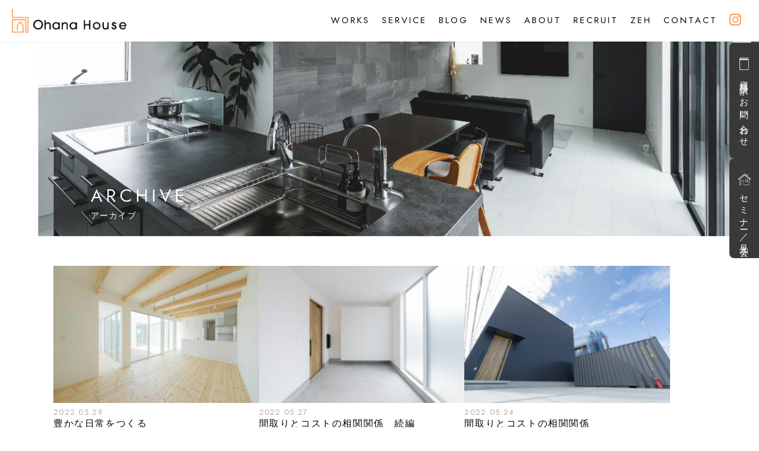

--- FILE ---
content_type: text/html; charset=UTF-8
request_url: https://ohana-house.jp/2022/05/
body_size: 14045
content:
<!DOCTYPE html>
<html dir="ltr" lang="ja" prefix="og: https://ogp.me/ns#" class="no-js">
<head>
  <meta charset="UTF-8">
  <meta name="viewport" content="width=device-width, initial-scale=1">
  <link rel="shortcut icon" href="https://ohana-house.jp/wp-content/themes/custom-theme/assets/images/favicon.ico">
    
		<!-- All in One SEO 4.8.7.2 - aioseo.com -->
	<meta name="robots" content="max-image-preview:large" />
	<meta name="google-site-verification" content="Qq-SBfi4Hx5ui4UuWUqeJWOFW_9brt760zcvMfrmzM0" />
	<link rel="canonical" href="https://ohana-house.jp/2022/05/" />
	<link rel="next" href="https://ohana-house.jp/2022/05/page/2/" />
	<meta name="generator" content="All in One SEO (AIOSEO) 4.8.7.2" />
		<script type="application/ld+json" class="aioseo-schema">
			{"@context":"https:\/\/schema.org","@graph":[{"@type":"BreadcrumbList","@id":"https:\/\/ohana-house.jp\/2022\/05\/#breadcrumblist","itemListElement":[{"@type":"ListItem","@id":"https:\/\/ohana-house.jp#listItem","position":1,"name":"Home","item":"https:\/\/ohana-house.jp","nextItem":{"@type":"ListItem","@id":"https:\/\/ohana-house.jp\/2022\/#listItem","name":2022}},{"@type":"ListItem","@id":"https:\/\/ohana-house.jp\/2022\/#listItem","position":2,"name":2022,"item":"https:\/\/ohana-house.jp\/2022\/","nextItem":{"@type":"ListItem","@id":"https:\/\/ohana-house.jp\/2022\/05\/#listItem","name":"05"},"previousItem":{"@type":"ListItem","@id":"https:\/\/ohana-house.jp#listItem","name":"Home"}},{"@type":"ListItem","@id":"https:\/\/ohana-house.jp\/2022\/05\/#listItem","position":3,"name":"05","previousItem":{"@type":"ListItem","@id":"https:\/\/ohana-house.jp\/2022\/#listItem","name":2022}}]},{"@type":"CollectionPage","@id":"https:\/\/ohana-house.jp\/2022\/05\/#collectionpage","url":"https:\/\/ohana-house.jp\/2022\/05\/","name":"5\u6708, 2022 - \u682a\u5f0f\u4f1a\u793e OHANA HOUSE","inLanguage":"ja","isPartOf":{"@id":"https:\/\/ohana-house.jp\/#website"},"breadcrumb":{"@id":"https:\/\/ohana-house.jp\/2022\/05\/#breadcrumblist"}},{"@type":"Organization","@id":"https:\/\/ohana-house.jp\/#organization","name":"\u682a\u5f0f\u4f1a\u793e OHANA HOUSE","description":"OHANA\u304c\u96c6\u3046\u300e\u3042\u305f\u305f\u304b\u3044\u5834\u6240\u300f\u305d\u3057\u3066\u201c\u81ea\u5206\u3089\u3057\u304f\u201d\u3044\u3089\u308c\u308b\u4f4f\u307e\u3044\u306e\u3054\u63d0\u6848\u3092\u3057\u3066\u3044\u307e\u3059\u3002 \u304a\u5ba2\u69d8\u306e\u60f3\u3044\u306b\u5bc4\u308a\u6dfb\u3044\u3001 \u3054\u5bb6\u65cf\uff08\u30cf\u30ef\u30a4\u8a9e\u3067OHANA\uff09\u306b\u3068\u3063\u3066\u4e00\u756a\u597d\u304d\u306a\u5834\u6240\u3092\u76ee\u6307\u3057\u307e\u3059\u3002","url":"https:\/\/ohana-house.jp\/","telephone":"+81120926071"},{"@type":"WebSite","@id":"https:\/\/ohana-house.jp\/#website","url":"https:\/\/ohana-house.jp\/","name":"\u682a\u5f0f\u4f1a\u793e OHANA HOUSE \u2502 OHANA\u304c\u96c6\u3046\u300e\u3042\u305f\u305f\u304b\u3044\u5834\u6240\u300f \u305d\u3057\u3066\u300c\u81ea\u5206\u3089\u3057\u304f\u3044\u3089\u308c\u308b\u4f4f\u307e\u3044\u3092\u3054\u63d0\u6848 \u2502 \u4eac\u90fd\u5e9c\u4e80\u5ca1\u5e02","description":"OHANA\u304c\u96c6\u3046\u300e\u3042\u305f\u305f\u304b\u3044\u5834\u6240\u300f\u305d\u3057\u3066\u201c\u81ea\u5206\u3089\u3057\u304f\u201d\u3044\u3089\u308c\u308b\u4f4f\u307e\u3044\u306e\u3054\u63d0\u6848\u3092\u3057\u3066\u3044\u307e\u3059\u3002 \u304a\u5ba2\u69d8\u306e\u60f3\u3044\u306b\u5bc4\u308a\u6dfb\u3044\u3001 \u3054\u5bb6\u65cf\uff08\u30cf\u30ef\u30a4\u8a9e\u3067OHANA\uff09\u306b\u3068\u3063\u3066\u4e00\u756a\u597d\u304d\u306a\u5834\u6240\u3092\u76ee\u6307\u3057\u307e\u3059\u3002","inLanguage":"ja","publisher":{"@id":"https:\/\/ohana-house.jp\/#organization"}}]}
		</script>
		<!-- All in One SEO -->

<link rel='dns-prefetch' href='//unpkg.com' />
<link rel='dns-prefetch' href='//cdnjs.cloudflare.com' />
<link rel="alternate" type="application/rss+xml" title="株式会社 OHANA HOUSE &raquo; フィード" href="https://ohana-house.jp/feed/" />
<link rel="alternate" type="application/rss+xml" title="株式会社 OHANA HOUSE &raquo; コメントフィード" href="https://ohana-house.jp/comments/feed/" />
		<!-- This site uses the Google Analytics by MonsterInsights plugin v9.11.1 - Using Analytics tracking - https://www.monsterinsights.com/ -->
							<script src="//www.googletagmanager.com/gtag/js?id=G-T69NTTBDNL"  data-cfasync="false" data-wpfc-render="false" type="text/javascript" async></script>
			<script data-cfasync="false" data-wpfc-render="false" type="text/javascript">
				var mi_version = '9.11.1';
				var mi_track_user = true;
				var mi_no_track_reason = '';
								var MonsterInsightsDefaultLocations = {"page_location":"https:\/\/ohana-house.jp\/2022\/05\/"};
								if ( typeof MonsterInsightsPrivacyGuardFilter === 'function' ) {
					var MonsterInsightsLocations = (typeof MonsterInsightsExcludeQuery === 'object') ? MonsterInsightsPrivacyGuardFilter( MonsterInsightsExcludeQuery ) : MonsterInsightsPrivacyGuardFilter( MonsterInsightsDefaultLocations );
				} else {
					var MonsterInsightsLocations = (typeof MonsterInsightsExcludeQuery === 'object') ? MonsterInsightsExcludeQuery : MonsterInsightsDefaultLocations;
				}

								var disableStrs = [
										'ga-disable-G-T69NTTBDNL',
									];

				/* Function to detect opted out users */
				function __gtagTrackerIsOptedOut() {
					for (var index = 0; index < disableStrs.length; index++) {
						if (document.cookie.indexOf(disableStrs[index] + '=true') > -1) {
							return true;
						}
					}

					return false;
				}

				/* Disable tracking if the opt-out cookie exists. */
				if (__gtagTrackerIsOptedOut()) {
					for (var index = 0; index < disableStrs.length; index++) {
						window[disableStrs[index]] = true;
					}
				}

				/* Opt-out function */
				function __gtagTrackerOptout() {
					for (var index = 0; index < disableStrs.length; index++) {
						document.cookie = disableStrs[index] + '=true; expires=Thu, 31 Dec 2099 23:59:59 UTC; path=/';
						window[disableStrs[index]] = true;
					}
				}

				if ('undefined' === typeof gaOptout) {
					function gaOptout() {
						__gtagTrackerOptout();
					}
				}
								window.dataLayer = window.dataLayer || [];

				window.MonsterInsightsDualTracker = {
					helpers: {},
					trackers: {},
				};
				if (mi_track_user) {
					function __gtagDataLayer() {
						dataLayer.push(arguments);
					}

					function __gtagTracker(type, name, parameters) {
						if (!parameters) {
							parameters = {};
						}

						if (parameters.send_to) {
							__gtagDataLayer.apply(null, arguments);
							return;
						}

						if (type === 'event') {
														parameters.send_to = monsterinsights_frontend.v4_id;
							var hookName = name;
							if (typeof parameters['event_category'] !== 'undefined') {
								hookName = parameters['event_category'] + ':' + name;
							}

							if (typeof MonsterInsightsDualTracker.trackers[hookName] !== 'undefined') {
								MonsterInsightsDualTracker.trackers[hookName](parameters);
							} else {
								__gtagDataLayer('event', name, parameters);
							}
							
						} else {
							__gtagDataLayer.apply(null, arguments);
						}
					}

					__gtagTracker('js', new Date());
					__gtagTracker('set', {
						'developer_id.dZGIzZG': true,
											});
					if ( MonsterInsightsLocations.page_location ) {
						__gtagTracker('set', MonsterInsightsLocations);
					}
										__gtagTracker('config', 'G-T69NTTBDNL', {"forceSSL":"true","link_attribution":"true"} );
										window.gtag = __gtagTracker;										(function () {
						/* https://developers.google.com/analytics/devguides/collection/analyticsjs/ */
						/* ga and __gaTracker compatibility shim. */
						var noopfn = function () {
							return null;
						};
						var newtracker = function () {
							return new Tracker();
						};
						var Tracker = function () {
							return null;
						};
						var p = Tracker.prototype;
						p.get = noopfn;
						p.set = noopfn;
						p.send = function () {
							var args = Array.prototype.slice.call(arguments);
							args.unshift('send');
							__gaTracker.apply(null, args);
						};
						var __gaTracker = function () {
							var len = arguments.length;
							if (len === 0) {
								return;
							}
							var f = arguments[len - 1];
							if (typeof f !== 'object' || f === null || typeof f.hitCallback !== 'function') {
								if ('send' === arguments[0]) {
									var hitConverted, hitObject = false, action;
									if ('event' === arguments[1]) {
										if ('undefined' !== typeof arguments[3]) {
											hitObject = {
												'eventAction': arguments[3],
												'eventCategory': arguments[2],
												'eventLabel': arguments[4],
												'value': arguments[5] ? arguments[5] : 1,
											}
										}
									}
									if ('pageview' === arguments[1]) {
										if ('undefined' !== typeof arguments[2]) {
											hitObject = {
												'eventAction': 'page_view',
												'page_path': arguments[2],
											}
										}
									}
									if (typeof arguments[2] === 'object') {
										hitObject = arguments[2];
									}
									if (typeof arguments[5] === 'object') {
										Object.assign(hitObject, arguments[5]);
									}
									if ('undefined' !== typeof arguments[1].hitType) {
										hitObject = arguments[1];
										if ('pageview' === hitObject.hitType) {
											hitObject.eventAction = 'page_view';
										}
									}
									if (hitObject) {
										action = 'timing' === arguments[1].hitType ? 'timing_complete' : hitObject.eventAction;
										hitConverted = mapArgs(hitObject);
										__gtagTracker('event', action, hitConverted);
									}
								}
								return;
							}

							function mapArgs(args) {
								var arg, hit = {};
								var gaMap = {
									'eventCategory': 'event_category',
									'eventAction': 'event_action',
									'eventLabel': 'event_label',
									'eventValue': 'event_value',
									'nonInteraction': 'non_interaction',
									'timingCategory': 'event_category',
									'timingVar': 'name',
									'timingValue': 'value',
									'timingLabel': 'event_label',
									'page': 'page_path',
									'location': 'page_location',
									'title': 'page_title',
									'referrer' : 'page_referrer',
								};
								for (arg in args) {
																		if (!(!args.hasOwnProperty(arg) || !gaMap.hasOwnProperty(arg))) {
										hit[gaMap[arg]] = args[arg];
									} else {
										hit[arg] = args[arg];
									}
								}
								return hit;
							}

							try {
								f.hitCallback();
							} catch (ex) {
							}
						};
						__gaTracker.create = newtracker;
						__gaTracker.getByName = newtracker;
						__gaTracker.getAll = function () {
							return [];
						};
						__gaTracker.remove = noopfn;
						__gaTracker.loaded = true;
						window['__gaTracker'] = __gaTracker;
					})();
									} else {
										console.log("");
					(function () {
						function __gtagTracker() {
							return null;
						}

						window['__gtagTracker'] = __gtagTracker;
						window['gtag'] = __gtagTracker;
					})();
									}
			</script>
							<!-- / Google Analytics by MonsterInsights -->
		<style id='wp-img-auto-sizes-contain-inline-css' type='text/css'>
img:is([sizes=auto i],[sizes^="auto," i]){contain-intrinsic-size:3000px 1500px}
/*# sourceURL=wp-img-auto-sizes-contain-inline-css */
</style>
<link rel='stylesheet' id='aos_style-css' href='https://unpkg.com/aos@2.3.1/dist/aos.css?ver=6.9' type='text/css' media='all' />
<style id='wp-emoji-styles-inline-css' type='text/css'>

	img.wp-smiley, img.emoji {
		display: inline !important;
		border: none !important;
		box-shadow: none !important;
		height: 1em !important;
		width: 1em !important;
		margin: 0 0.07em !important;
		vertical-align: -0.1em !important;
		background: none !important;
		padding: 0 !important;
	}
/*# sourceURL=wp-emoji-styles-inline-css */
</style>
<style id='wp-block-library-inline-css' type='text/css'>
:root{--wp-block-synced-color:#7a00df;--wp-block-synced-color--rgb:122,0,223;--wp-bound-block-color:var(--wp-block-synced-color);--wp-editor-canvas-background:#ddd;--wp-admin-theme-color:#007cba;--wp-admin-theme-color--rgb:0,124,186;--wp-admin-theme-color-darker-10:#006ba1;--wp-admin-theme-color-darker-10--rgb:0,107,160.5;--wp-admin-theme-color-darker-20:#005a87;--wp-admin-theme-color-darker-20--rgb:0,90,135;--wp-admin-border-width-focus:2px}@media (min-resolution:192dpi){:root{--wp-admin-border-width-focus:1.5px}}.wp-element-button{cursor:pointer}:root .has-very-light-gray-background-color{background-color:#eee}:root .has-very-dark-gray-background-color{background-color:#313131}:root .has-very-light-gray-color{color:#eee}:root .has-very-dark-gray-color{color:#313131}:root .has-vivid-green-cyan-to-vivid-cyan-blue-gradient-background{background:linear-gradient(135deg,#00d084,#0693e3)}:root .has-purple-crush-gradient-background{background:linear-gradient(135deg,#34e2e4,#4721fb 50%,#ab1dfe)}:root .has-hazy-dawn-gradient-background{background:linear-gradient(135deg,#faaca8,#dad0ec)}:root .has-subdued-olive-gradient-background{background:linear-gradient(135deg,#fafae1,#67a671)}:root .has-atomic-cream-gradient-background{background:linear-gradient(135deg,#fdd79a,#004a59)}:root .has-nightshade-gradient-background{background:linear-gradient(135deg,#330968,#31cdcf)}:root .has-midnight-gradient-background{background:linear-gradient(135deg,#020381,#2874fc)}:root{--wp--preset--font-size--normal:16px;--wp--preset--font-size--huge:42px}.has-regular-font-size{font-size:1em}.has-larger-font-size{font-size:2.625em}.has-normal-font-size{font-size:var(--wp--preset--font-size--normal)}.has-huge-font-size{font-size:var(--wp--preset--font-size--huge)}.has-text-align-center{text-align:center}.has-text-align-left{text-align:left}.has-text-align-right{text-align:right}.has-fit-text{white-space:nowrap!important}#end-resizable-editor-section{display:none}.aligncenter{clear:both}.items-justified-left{justify-content:flex-start}.items-justified-center{justify-content:center}.items-justified-right{justify-content:flex-end}.items-justified-space-between{justify-content:space-between}.screen-reader-text{border:0;clip-path:inset(50%);height:1px;margin:-1px;overflow:hidden;padding:0;position:absolute;width:1px;word-wrap:normal!important}.screen-reader-text:focus{background-color:#ddd;clip-path:none;color:#444;display:block;font-size:1em;height:auto;left:5px;line-height:normal;padding:15px 23px 14px;text-decoration:none;top:5px;width:auto;z-index:100000}html :where(.has-border-color){border-style:solid}html :where([style*=border-top-color]){border-top-style:solid}html :where([style*=border-right-color]){border-right-style:solid}html :where([style*=border-bottom-color]){border-bottom-style:solid}html :where([style*=border-left-color]){border-left-style:solid}html :where([style*=border-width]){border-style:solid}html :where([style*=border-top-width]){border-top-style:solid}html :where([style*=border-right-width]){border-right-style:solid}html :where([style*=border-bottom-width]){border-bottom-style:solid}html :where([style*=border-left-width]){border-left-style:solid}html :where(img[class*=wp-image-]){height:auto;max-width:100%}:where(figure){margin:0 0 1em}html :where(.is-position-sticky){--wp-admin--admin-bar--position-offset:var(--wp-admin--admin-bar--height,0px)}@media screen and (max-width:600px){html :where(.is-position-sticky){--wp-admin--admin-bar--position-offset:0px}}

/*# sourceURL=wp-block-library-inline-css */
</style><style id='global-styles-inline-css' type='text/css'>
:root{--wp--preset--aspect-ratio--square: 1;--wp--preset--aspect-ratio--4-3: 4/3;--wp--preset--aspect-ratio--3-4: 3/4;--wp--preset--aspect-ratio--3-2: 3/2;--wp--preset--aspect-ratio--2-3: 2/3;--wp--preset--aspect-ratio--16-9: 16/9;--wp--preset--aspect-ratio--9-16: 9/16;--wp--preset--color--black: #000000;--wp--preset--color--cyan-bluish-gray: #abb8c3;--wp--preset--color--white: #ffffff;--wp--preset--color--pale-pink: #f78da7;--wp--preset--color--vivid-red: #cf2e2e;--wp--preset--color--luminous-vivid-orange: #ff6900;--wp--preset--color--luminous-vivid-amber: #fcb900;--wp--preset--color--light-green-cyan: #7bdcb5;--wp--preset--color--vivid-green-cyan: #00d084;--wp--preset--color--pale-cyan-blue: #8ed1fc;--wp--preset--color--vivid-cyan-blue: #0693e3;--wp--preset--color--vivid-purple: #9b51e0;--wp--preset--gradient--vivid-cyan-blue-to-vivid-purple: linear-gradient(135deg,rgb(6,147,227) 0%,rgb(155,81,224) 100%);--wp--preset--gradient--light-green-cyan-to-vivid-green-cyan: linear-gradient(135deg,rgb(122,220,180) 0%,rgb(0,208,130) 100%);--wp--preset--gradient--luminous-vivid-amber-to-luminous-vivid-orange: linear-gradient(135deg,rgb(252,185,0) 0%,rgb(255,105,0) 100%);--wp--preset--gradient--luminous-vivid-orange-to-vivid-red: linear-gradient(135deg,rgb(255,105,0) 0%,rgb(207,46,46) 100%);--wp--preset--gradient--very-light-gray-to-cyan-bluish-gray: linear-gradient(135deg,rgb(238,238,238) 0%,rgb(169,184,195) 100%);--wp--preset--gradient--cool-to-warm-spectrum: linear-gradient(135deg,rgb(74,234,220) 0%,rgb(151,120,209) 20%,rgb(207,42,186) 40%,rgb(238,44,130) 60%,rgb(251,105,98) 80%,rgb(254,248,76) 100%);--wp--preset--gradient--blush-light-purple: linear-gradient(135deg,rgb(255,206,236) 0%,rgb(152,150,240) 100%);--wp--preset--gradient--blush-bordeaux: linear-gradient(135deg,rgb(254,205,165) 0%,rgb(254,45,45) 50%,rgb(107,0,62) 100%);--wp--preset--gradient--luminous-dusk: linear-gradient(135deg,rgb(255,203,112) 0%,rgb(199,81,192) 50%,rgb(65,88,208) 100%);--wp--preset--gradient--pale-ocean: linear-gradient(135deg,rgb(255,245,203) 0%,rgb(182,227,212) 50%,rgb(51,167,181) 100%);--wp--preset--gradient--electric-grass: linear-gradient(135deg,rgb(202,248,128) 0%,rgb(113,206,126) 100%);--wp--preset--gradient--midnight: linear-gradient(135deg,rgb(2,3,129) 0%,rgb(40,116,252) 100%);--wp--preset--font-size--small: 13px;--wp--preset--font-size--medium: 20px;--wp--preset--font-size--large: 36px;--wp--preset--font-size--x-large: 42px;--wp--preset--spacing--20: 0.44rem;--wp--preset--spacing--30: 0.67rem;--wp--preset--spacing--40: 1rem;--wp--preset--spacing--50: 1.5rem;--wp--preset--spacing--60: 2.25rem;--wp--preset--spacing--70: 3.38rem;--wp--preset--spacing--80: 5.06rem;--wp--preset--shadow--natural: 6px 6px 9px rgba(0, 0, 0, 0.2);--wp--preset--shadow--deep: 12px 12px 50px rgba(0, 0, 0, 0.4);--wp--preset--shadow--sharp: 6px 6px 0px rgba(0, 0, 0, 0.2);--wp--preset--shadow--outlined: 6px 6px 0px -3px rgb(255, 255, 255), 6px 6px rgb(0, 0, 0);--wp--preset--shadow--crisp: 6px 6px 0px rgb(0, 0, 0);}:where(.is-layout-flex){gap: 0.5em;}:where(.is-layout-grid){gap: 0.5em;}body .is-layout-flex{display: flex;}.is-layout-flex{flex-wrap: wrap;align-items: center;}.is-layout-flex > :is(*, div){margin: 0;}body .is-layout-grid{display: grid;}.is-layout-grid > :is(*, div){margin: 0;}:where(.wp-block-columns.is-layout-flex){gap: 2em;}:where(.wp-block-columns.is-layout-grid){gap: 2em;}:where(.wp-block-post-template.is-layout-flex){gap: 1.25em;}:where(.wp-block-post-template.is-layout-grid){gap: 1.25em;}.has-black-color{color: var(--wp--preset--color--black) !important;}.has-cyan-bluish-gray-color{color: var(--wp--preset--color--cyan-bluish-gray) !important;}.has-white-color{color: var(--wp--preset--color--white) !important;}.has-pale-pink-color{color: var(--wp--preset--color--pale-pink) !important;}.has-vivid-red-color{color: var(--wp--preset--color--vivid-red) !important;}.has-luminous-vivid-orange-color{color: var(--wp--preset--color--luminous-vivid-orange) !important;}.has-luminous-vivid-amber-color{color: var(--wp--preset--color--luminous-vivid-amber) !important;}.has-light-green-cyan-color{color: var(--wp--preset--color--light-green-cyan) !important;}.has-vivid-green-cyan-color{color: var(--wp--preset--color--vivid-green-cyan) !important;}.has-pale-cyan-blue-color{color: var(--wp--preset--color--pale-cyan-blue) !important;}.has-vivid-cyan-blue-color{color: var(--wp--preset--color--vivid-cyan-blue) !important;}.has-vivid-purple-color{color: var(--wp--preset--color--vivid-purple) !important;}.has-black-background-color{background-color: var(--wp--preset--color--black) !important;}.has-cyan-bluish-gray-background-color{background-color: var(--wp--preset--color--cyan-bluish-gray) !important;}.has-white-background-color{background-color: var(--wp--preset--color--white) !important;}.has-pale-pink-background-color{background-color: var(--wp--preset--color--pale-pink) !important;}.has-vivid-red-background-color{background-color: var(--wp--preset--color--vivid-red) !important;}.has-luminous-vivid-orange-background-color{background-color: var(--wp--preset--color--luminous-vivid-orange) !important;}.has-luminous-vivid-amber-background-color{background-color: var(--wp--preset--color--luminous-vivid-amber) !important;}.has-light-green-cyan-background-color{background-color: var(--wp--preset--color--light-green-cyan) !important;}.has-vivid-green-cyan-background-color{background-color: var(--wp--preset--color--vivid-green-cyan) !important;}.has-pale-cyan-blue-background-color{background-color: var(--wp--preset--color--pale-cyan-blue) !important;}.has-vivid-cyan-blue-background-color{background-color: var(--wp--preset--color--vivid-cyan-blue) !important;}.has-vivid-purple-background-color{background-color: var(--wp--preset--color--vivid-purple) !important;}.has-black-border-color{border-color: var(--wp--preset--color--black) !important;}.has-cyan-bluish-gray-border-color{border-color: var(--wp--preset--color--cyan-bluish-gray) !important;}.has-white-border-color{border-color: var(--wp--preset--color--white) !important;}.has-pale-pink-border-color{border-color: var(--wp--preset--color--pale-pink) !important;}.has-vivid-red-border-color{border-color: var(--wp--preset--color--vivid-red) !important;}.has-luminous-vivid-orange-border-color{border-color: var(--wp--preset--color--luminous-vivid-orange) !important;}.has-luminous-vivid-amber-border-color{border-color: var(--wp--preset--color--luminous-vivid-amber) !important;}.has-light-green-cyan-border-color{border-color: var(--wp--preset--color--light-green-cyan) !important;}.has-vivid-green-cyan-border-color{border-color: var(--wp--preset--color--vivid-green-cyan) !important;}.has-pale-cyan-blue-border-color{border-color: var(--wp--preset--color--pale-cyan-blue) !important;}.has-vivid-cyan-blue-border-color{border-color: var(--wp--preset--color--vivid-cyan-blue) !important;}.has-vivid-purple-border-color{border-color: var(--wp--preset--color--vivid-purple) !important;}.has-vivid-cyan-blue-to-vivid-purple-gradient-background{background: var(--wp--preset--gradient--vivid-cyan-blue-to-vivid-purple) !important;}.has-light-green-cyan-to-vivid-green-cyan-gradient-background{background: var(--wp--preset--gradient--light-green-cyan-to-vivid-green-cyan) !important;}.has-luminous-vivid-amber-to-luminous-vivid-orange-gradient-background{background: var(--wp--preset--gradient--luminous-vivid-amber-to-luminous-vivid-orange) !important;}.has-luminous-vivid-orange-to-vivid-red-gradient-background{background: var(--wp--preset--gradient--luminous-vivid-orange-to-vivid-red) !important;}.has-very-light-gray-to-cyan-bluish-gray-gradient-background{background: var(--wp--preset--gradient--very-light-gray-to-cyan-bluish-gray) !important;}.has-cool-to-warm-spectrum-gradient-background{background: var(--wp--preset--gradient--cool-to-warm-spectrum) !important;}.has-blush-light-purple-gradient-background{background: var(--wp--preset--gradient--blush-light-purple) !important;}.has-blush-bordeaux-gradient-background{background: var(--wp--preset--gradient--blush-bordeaux) !important;}.has-luminous-dusk-gradient-background{background: var(--wp--preset--gradient--luminous-dusk) !important;}.has-pale-ocean-gradient-background{background: var(--wp--preset--gradient--pale-ocean) !important;}.has-electric-grass-gradient-background{background: var(--wp--preset--gradient--electric-grass) !important;}.has-midnight-gradient-background{background: var(--wp--preset--gradient--midnight) !important;}.has-small-font-size{font-size: var(--wp--preset--font-size--small) !important;}.has-medium-font-size{font-size: var(--wp--preset--font-size--medium) !important;}.has-large-font-size{font-size: var(--wp--preset--font-size--large) !important;}.has-x-large-font-size{font-size: var(--wp--preset--font-size--x-large) !important;}
/*# sourceURL=global-styles-inline-css */
</style>

<style id='classic-theme-styles-inline-css' type='text/css'>
/*! This file is auto-generated */
.wp-block-button__link{color:#fff;background-color:#32373c;border-radius:9999px;box-shadow:none;text-decoration:none;padding:calc(.667em + 2px) calc(1.333em + 2px);font-size:1.125em}.wp-block-file__button{background:#32373c;color:#fff;text-decoration:none}
/*# sourceURL=/wp-includes/css/classic-themes.min.css */
</style>
<link rel='stylesheet' id='contact-form-7-css' href='https://ohana-house.jp/wp-content/plugins/contact-form-7/includes/css/styles.css?ver=6.1.2' type='text/css' media='all' />
<link rel='stylesheet' id='reset-css-css' href='https://unpkg.com/ress/dist/ress.min.css' type='text/css' media='all' />
<link rel='stylesheet' id='slick-css-css' href='https://cdnjs.cloudflare.com/ajax/libs/slick-carousel/1.8.1/slick.css?ver=1.8.1' type='text/css' media='all' />
<link rel='stylesheet' id='slick-theme-css-css' href='https://cdnjs.cloudflare.com/ajax/libs/slick-carousel/1.8.1/slick-theme.css?ver=1.8.1' type='text/css' media='all' />
<link rel='stylesheet' id='common-css-css' href='https://ohana-house.jp/wp-content/themes/custom-theme/assets/css/common.css?ver=1.0.1' type='text/css' media='all' />
<link rel='stylesheet' id='news-css-css' href='https://ohana-house.jp/wp-content/themes/custom-theme/assets/css/news.css?ver=1.0.1' type='text/css' media='all' />
<script type="text/javascript" src="https://ohana-house.jp/wp-includes/js/jquery/jquery.min.js?ver=3.7.1" id="jquery-core-js"></script>
<script type="text/javascript" src="https://ohana-house.jp/wp-includes/js/jquery/jquery-migrate.min.js?ver=3.4.1" id="jquery-migrate-js"></script>
<script type="text/javascript" src="https://unpkg.com/aos@2.3.1/dist/aos.js?ver=6.9" id="aos-js"></script>
<script type="text/javascript" src="https://ohana-house.jp/wp-content/plugins/google-analytics-for-wordpress/assets/js/frontend-gtag.min.js?ver=9.11.1" id="monsterinsights-frontend-script-js" async="async" data-wp-strategy="async"></script>
<script data-cfasync="false" data-wpfc-render="false" type="text/javascript" id='monsterinsights-frontend-script-js-extra'>/* <![CDATA[ */
var monsterinsights_frontend = {"js_events_tracking":"true","download_extensions":"doc,pdf,ppt,zip,xls,docx,pptx,xlsx","inbound_paths":"[{\"path\":\"\\\/go\\\/\",\"label\":\"affiliate\"},{\"path\":\"\\\/recommend\\\/\",\"label\":\"affiliate\"}]","home_url":"https:\/\/ohana-house.jp","hash_tracking":"false","v4_id":"G-T69NTTBDNL"};/* ]]> */
</script>
<link rel="https://api.w.org/" href="https://ohana-house.jp/wp-json/" /><link rel="EditURI" type="application/rsd+xml" title="RSD" href="https://ohana-house.jp/xmlrpc.php?rsd" />
<meta name="generator" content="WordPress 6.9" />
<link rel="icon" href="https://ohana-house.jp/wp-content/uploads/2025/09/cropped-favi-logo2@2x-8-32x32.png" sizes="32x32" />
<link rel="icon" href="https://ohana-house.jp/wp-content/uploads/2025/09/cropped-favi-logo2@2x-8-192x192.png" sizes="192x192" />
<link rel="apple-touch-icon" href="https://ohana-house.jp/wp-content/uploads/2025/09/cropped-favi-logo2@2x-8-180x180.png" />
<meta name="msapplication-TileImage" content="https://ohana-house.jp/wp-content/uploads/2025/09/cropped-favi-logo2@2x-8-270x270.png" />
</head>
<body class="archive date wp-theme-custom-theme">
<header class="site-header">
  <div class="inner header-inner">

    <!-- ロゴ（PC） -->
    <div class="header-logo pc-only">
      <a href="/">
        <img src="/wp-content/uploads/2025/06/new-ohana-logo-top@2x.png" alt="ロゴ">
      </a>
    </div>

    <!-- ロゴ（SP） -->
    <div class="header-logo sp-only">
      <a href="/">
        <img src="/wp-content/uploads/2025/06/new-ohana-sp-logo@2x.png" alt="ロゴ">
      </a>
    </div>

    <!-- ナビゲーション（PC） -->
    <div class="header-right pc-only">
      <nav class="global-nav">
        <ul class="menu-list">
          <li><a href="/works">WORKS</a></li>
          <li><a href="#">SERVICE</a>
              <div class="sub-menu">
                <a href="/renovation">RENOVATION</a>
                <a href="/build">BUILD A HOUSE</a>
              </div>
          </li>
          <li><a href="/blog">BLOG</a></li>
          <li><a href="/news">NEWS</a></li>
          <li><a href="/about">ABOUT</a></li>
          <li><a href="/recuruit/">RECRUIT</a></li>
          <li><a href="/zeh">ZEH</a></li>
          <li><a href="/contact-page/">CONTACT</a></li>
          <li><a href="https://www.instagram.com/ohanahouse.inc/" target="_blank" class="insta-link"><img src="/wp-content/uploads/2025/06/new-ohana-header-insta@2x.png" alt="Instagram"></a></li>
        </ul>
      </nav>
    </div>
</header>

<!-- 固定サイドボタン -->
<div class="fixed-side-buttons">
  <a href="/contact-page/" class="fixed-btn">
    <img src="/wp-content/uploads/2025/07/side-btn1@2x.png" alt="資料請求アイコン">
    <span class="vertical-text">資料請求／お問い合わせ</span>
  </a>
  <a href="/contact-page/#seminar" class="fixed-btn fixed-btn2">
    <img src="/wp-content/uploads/2025/07/side-btn2@2x.png" alt="見学会予約アイコン">
    <span class="vertical-text">セミナー／見学会</span>
  </a>
</div>

<!-- ハンバーガーメニュー（SPのみ） -->
<div class="toggle_btn">
      <div class="menu-icon">
        <div class="menu-label">MENU</div>
        <span></span><span></span>
      </div>
    </div>

  <!-- ナビゲーション（SP） -->
  <nav id="sp-nav" class="humberger">
    <ul class="sp-nav-list">
      <li><a href="/works">WORKS</a></li>
          <li><a href="#" class="sub-menu-link">SERVICE</a>
            <div class="sub-menu">
                  <a href="/renovation">RENOVATION</a>
                  <a href="/build">BUILD A HOUSE</a>
                </div>
          </li>
          <li><a href="/blog">BLOG</a></li>
          <li><a href="/news">NEWS</a></li>
          <li><a href="/about">ABOUT</a></li>
          <li><a href="/recuruit/">RECRUIT</a></li>
          <li><a href="/zeh">ZEH</a></li>
          <li><a href="/contact-page/">CONTACT</a></li>
          <li><a href="https://www.instagram.com/ohanahouse.inc/" target="_blank" class="insta-link"><img src="/wp-content/uploads/2025/06/new-ohana-header-insta@2x.png" alt="Instagram"></a></li>
    </ul>
  </nav>

  <div class="nav-mask"></div>
			<div class="breadcrumb-area">
					</div>
	

  <script>
    document.getElementById('toggleButton').addEventListener('click', function(){
      document.getElementById('linkList').classList.toggle('hidden');
    });
    // もしページ内クリックで閉じたい場合は以下を追加:
    document.addEventListener('click', function(e){
      var container = document.querySelector('.floating-toggle');
      if (!container.contains(e.target)) {
        document.getElementById('linkList').classList.add('hidden');
      }
    });
  </script>
  <!-- 確認用リンクリスト（後で消してね） -->

	
<section class="page-header">
  <img src="/wp-content/uploads/2025/07/archive-pc-top@2x.webp" alt="採用情報" class="hero-image">
  <img src="/wp-content/uploads/2025/07/archive-sp-top@2x.webp" alt="採用情報" class="hero-image sp">
  <div class="page-header-text">
    <h1>ARCHIVE</h1>
    <p>アーカイブ</p>
  </div>
</section>

<section class="post-list3">
            <article class="post-item post-826 post type-post status-publish format-standard has-post-thumbnail hentry category-oyakudachi category-blog category-news" data-aos="fade-up">
        <!-- サムネイル -->
                  <div class="post-thumb">
            <a href="https://ohana-house.jp/2022/05/29/%e8%b1%8a%e3%81%8b%e3%81%aa%e6%97%a5%e5%b8%b8%e3%82%92%e3%81%a4%e3%81%8f%e3%82%8b/">
              <img width="300" height="200" src="https://ohana-house.jp/wp-content/uploads/2022/05/H様邸　1-11-300x200.jpg" class="attachment-medium size-medium wp-post-image" alt="" decoding="async" fetchpriority="high" srcset="https://ohana-house.jp/wp-content/uploads/2022/05/H様邸　1-11-300x200.jpg 300w, https://ohana-house.jp/wp-content/uploads/2022/05/H様邸　1-11-1024x683.jpg 1024w, https://ohana-house.jp/wp-content/uploads/2022/05/H様邸　1-11-768x512.jpg 768w, https://ohana-house.jp/wp-content/uploads/2022/05/H様邸　1-11-1536x1024.jpg 1536w, https://ohana-house.jp/wp-content/uploads/2022/05/H様邸　1-11.jpg 1920w" sizes="(max-width: 300px) 100vw, 300px" />            </a>
          </div>
        
          <!-- 投稿日 -->
          <time class="post-date" datetime="2022-05-29T10:00:59+09:00">
            2022.05.29          </time>

          <!-- タイトル -->
          <h2 class="post-title">
            <a href="https://ohana-house.jp/2022/05/29/%e8%b1%8a%e3%81%8b%e3%81%aa%e6%97%a5%e5%b8%b8%e3%82%92%e3%81%a4%e3%81%8f%e3%82%8b/">豊かな日常をつくる</a>
          </h2>
      </article>
          <article class="post-item post-822 post type-post status-publish format-standard has-post-thumbnail hentry category-oyakudachi category-blog category-news" data-aos="fade-up">
        <!-- サムネイル -->
                  <div class="post-thumb">
            <a href="https://ohana-house.jp/2022/05/27/%e9%96%93%e5%8f%96%e3%82%8a%e3%81%a8%e3%82%b3%e3%82%b9%e3%83%88%e3%81%ae%e7%9b%b8%e9%96%a2%e9%96%a2%e4%bf%82%e3%80%80%e7%b6%9a%e7%b7%a8/">
              <img width="300" height="200" src="https://ohana-house.jp/wp-content/uploads/2022/05/Ｔ－2様邸　1-16-300x200.jpg" class="attachment-medium size-medium wp-post-image" alt="" decoding="async" srcset="https://ohana-house.jp/wp-content/uploads/2022/05/Ｔ－2様邸　1-16-300x200.jpg 300w, https://ohana-house.jp/wp-content/uploads/2022/05/Ｔ－2様邸　1-16-1024x683.jpg 1024w, https://ohana-house.jp/wp-content/uploads/2022/05/Ｔ－2様邸　1-16-768x512.jpg 768w, https://ohana-house.jp/wp-content/uploads/2022/05/Ｔ－2様邸　1-16-1536x1024.jpg 1536w, https://ohana-house.jp/wp-content/uploads/2022/05/Ｔ－2様邸　1-16.jpg 1920w" sizes="(max-width: 300px) 100vw, 300px" />            </a>
          </div>
        
          <!-- 投稿日 -->
          <time class="post-date" datetime="2022-05-27T10:00:59+09:00">
            2022.05.27          </time>

          <!-- タイトル -->
          <h2 class="post-title">
            <a href="https://ohana-house.jp/2022/05/27/%e9%96%93%e5%8f%96%e3%82%8a%e3%81%a8%e3%82%b3%e3%82%b9%e3%83%88%e3%81%ae%e7%9b%b8%e9%96%a2%e9%96%a2%e4%bf%82%e3%80%80%e7%b6%9a%e7%b7%a8/">間取りとコストの相関関係　続編</a>
          </h2>
      </article>
          <article class="post-item post-820 post type-post status-publish format-standard has-post-thumbnail hentry category-oyakudachi category-blog category-news" data-aos="fade-up">
        <!-- サムネイル -->
                  <div class="post-thumb">
            <a href="https://ohana-house.jp/2022/05/24/%e9%96%93%e5%8f%96%e3%82%8a%e3%81%a8%e3%82%b3%e3%82%b9%e3%83%88%e3%81%ae%e7%9b%b8%e9%96%a2%e9%96%a2%e4%bf%82/">
              <img width="300" height="200" src="https://ohana-house.jp/wp-content/uploads/2022/05/Ｔ－2様邸　1-2-300x200.jpg" class="attachment-medium size-medium wp-post-image" alt="" decoding="async" srcset="https://ohana-house.jp/wp-content/uploads/2022/05/Ｔ－2様邸　1-2-300x200.jpg 300w, https://ohana-house.jp/wp-content/uploads/2022/05/Ｔ－2様邸　1-2-1024x683.jpg 1024w, https://ohana-house.jp/wp-content/uploads/2022/05/Ｔ－2様邸　1-2-768x512.jpg 768w, https://ohana-house.jp/wp-content/uploads/2022/05/Ｔ－2様邸　1-2-1536x1024.jpg 1536w, https://ohana-house.jp/wp-content/uploads/2022/05/Ｔ－2様邸　1-2.jpg 1920w" sizes="(max-width: 300px) 100vw, 300px" />            </a>
          </div>
        
          <!-- 投稿日 -->
          <time class="post-date" datetime="2022-05-24T10:00:27+09:00">
            2022.05.24          </time>

          <!-- タイトル -->
          <h2 class="post-title">
            <a href="https://ohana-house.jp/2022/05/24/%e9%96%93%e5%8f%96%e3%82%8a%e3%81%a8%e3%82%b3%e3%82%b9%e3%83%88%e3%81%ae%e7%9b%b8%e9%96%a2%e9%96%a2%e4%bf%82/">間取りとコストの相関関係</a>
          </h2>
      </article>
          <article class="post-item post-818 post type-post status-publish format-standard has-post-thumbnail hentry category-oyakudachi category-blog category-news" data-aos="fade-up">
        <!-- サムネイル -->
                  <div class="post-thumb">
            <a href="https://ohana-house.jp/2022/05/21/%e3%80%8c%e5%9c%9f%e5%9c%b0%e3%81%8c%e3%81%82%e3%82%8b%e3%80%8d%e3%81%ab%e3%82%82%e7%a8%ae%e9%a1%9e%e3%81%8c%e3%81%82%e3%82%8b/">
              <img width="300" height="200" src="https://ohana-house.jp/wp-content/uploads/2022/05/Ｆ－4様邸　1-6-300x200.jpg" class="attachment-medium size-medium wp-post-image" alt="" decoding="async" loading="lazy" srcset="https://ohana-house.jp/wp-content/uploads/2022/05/Ｆ－4様邸　1-6-300x200.jpg 300w, https://ohana-house.jp/wp-content/uploads/2022/05/Ｆ－4様邸　1-6-1024x684.jpg 1024w, https://ohana-house.jp/wp-content/uploads/2022/05/Ｆ－4様邸　1-6-768x513.jpg 768w, https://ohana-house.jp/wp-content/uploads/2022/05/Ｆ－4様邸　1-6-1536x1026.jpg 1536w, https://ohana-house.jp/wp-content/uploads/2022/05/Ｆ－4様邸　1-6.jpg 1920w" sizes="auto, (max-width: 300px) 100vw, 300px" />            </a>
          </div>
        
          <!-- 投稿日 -->
          <time class="post-date" datetime="2022-05-21T10:00:03+09:00">
            2022.05.21          </time>

          <!-- タイトル -->
          <h2 class="post-title">
            <a href="https://ohana-house.jp/2022/05/21/%e3%80%8c%e5%9c%9f%e5%9c%b0%e3%81%8c%e3%81%82%e3%82%8b%e3%80%8d%e3%81%ab%e3%82%82%e7%a8%ae%e9%a1%9e%e3%81%8c%e3%81%82%e3%82%8b/">「土地がある」にも種類がある</a>
          </h2>
      </article>
          <article class="post-item post-768 post type-post status-publish format-standard has-post-thumbnail hentry category-oyakudachi category-blog category-news" data-aos="fade-up">
        <!-- サムネイル -->
                  <div class="post-thumb">
            <a href="https://ohana-house.jp/2022/05/18/%e3%83%90%e3%83%96%e3%83%ab%e4%ba%88%e7%ae%97%e3%81%a7%e8%80%83%e3%81%88%e3%81%a6%e3%81%84%e3%81%be%e3%81%9b%e3%82%93%e3%81%8b%ef%bc%9f/">
              <img width="259" height="300" src="https://ohana-house.jp/wp-content/uploads/2022/03/about2-min-259x300.png" class="attachment-medium size-medium wp-post-image" alt="" decoding="async" loading="lazy" srcset="https://ohana-house.jp/wp-content/uploads/2022/03/about2-min-259x300.png 259w, https://ohana-house.jp/wp-content/uploads/2022/03/about2-min.png 605w" sizes="auto, (max-width: 259px) 100vw, 259px" />            </a>
          </div>
        
          <!-- 投稿日 -->
          <time class="post-date" datetime="2022-05-18T10:00:19+09:00">
            2022.05.18          </time>

          <!-- タイトル -->
          <h2 class="post-title">
            <a href="https://ohana-house.jp/2022/05/18/%e3%83%90%e3%83%96%e3%83%ab%e4%ba%88%e7%ae%97%e3%81%a7%e8%80%83%e3%81%88%e3%81%a6%e3%81%84%e3%81%be%e3%81%9b%e3%82%93%e3%81%8b%ef%bc%9f/">バブル予算で考えていませんか？</a>
          </h2>
      </article>
          <article class="post-item post-766 post type-post status-publish format-standard has-post-thumbnail hentry category-oyakudachi category-blog category-news" data-aos="fade-up">
        <!-- サムネイル -->
                  <div class="post-thumb">
            <a href="https://ohana-house.jp/2022/05/16/%e8%a6%8b%e8%90%bd%e3%81%a8%e3%81%97%e3%81%8c%e3%81%a1%e3%81%aa%e9%9a%a0%e3%82%8c%e8%b2%bb%e7%94%a8/">
              <img width="300" height="200" src="https://ohana-house.jp/wp-content/uploads/2022/03/TMA02430-1024x683-3-300x200.jpeg" class="attachment-medium size-medium wp-post-image" alt="" decoding="async" loading="lazy" srcset="https://ohana-house.jp/wp-content/uploads/2022/03/TMA02430-1024x683-3-300x200.jpeg 300w, https://ohana-house.jp/wp-content/uploads/2022/03/TMA02430-1024x683-3-768x512.jpeg 768w, https://ohana-house.jp/wp-content/uploads/2022/03/TMA02430-1024x683-3.jpeg 1024w" sizes="auto, (max-width: 300px) 100vw, 300px" />            </a>
          </div>
        
          <!-- 投稿日 -->
          <time class="post-date" datetime="2022-05-16T10:00:01+09:00">
            2022.05.16          </time>

          <!-- タイトル -->
          <h2 class="post-title">
            <a href="https://ohana-house.jp/2022/05/16/%e8%a6%8b%e8%90%bd%e3%81%a8%e3%81%97%e3%81%8c%e3%81%a1%e3%81%aa%e9%9a%a0%e3%82%8c%e8%b2%bb%e7%94%a8/">見落としがちな隠れ費用</a>
          </h2>
      </article>
          <article class="post-item post-764 post type-post status-publish format-standard has-post-thumbnail hentry category-oyakudachi category-blog category-news" data-aos="fade-up">
        <!-- サムネイル -->
                  <div class="post-thumb">
            <a href="https://ohana-house.jp/2022/05/13/%e3%82%b3%e3%82%b9%e3%83%88%e3%82%92%e4%b8%8b%e3%81%92%e3%81%a4%e3%81%a4%e4%bf%9d%e9%99%ba%e3%82%92%e5%85%85%e5%ae%9f%e3%81%95%e3%81%9b%e3%82%8b%e6%96%b9%e6%b3%95/">
              <img width="300" height="200" src="https://ohana-house.jp/wp-content/uploads/2022/03/103-2048x1365-1-1024x683-1-300x200.jpg" class="attachment-medium size-medium wp-post-image" alt="" decoding="async" loading="lazy" srcset="https://ohana-house.jp/wp-content/uploads/2022/03/103-2048x1365-1-1024x683-1-300x200.jpg 300w, https://ohana-house.jp/wp-content/uploads/2022/03/103-2048x1365-1-1024x683-1-768x512.jpg 768w, https://ohana-house.jp/wp-content/uploads/2022/03/103-2048x1365-1-1024x683-1.jpg 1024w" sizes="auto, (max-width: 300px) 100vw, 300px" />            </a>
          </div>
        
          <!-- 投稿日 -->
          <time class="post-date" datetime="2022-05-13T10:00:36+09:00">
            2022.05.13          </time>

          <!-- タイトル -->
          <h2 class="post-title">
            <a href="https://ohana-house.jp/2022/05/13/%e3%82%b3%e3%82%b9%e3%83%88%e3%82%92%e4%b8%8b%e3%81%92%e3%81%a4%e3%81%a4%e4%bf%9d%e9%99%ba%e3%82%92%e5%85%85%e5%ae%9f%e3%81%95%e3%81%9b%e3%82%8b%e6%96%b9%e6%b3%95/">コストを下げつつ保険を充実させる方法</a>
          </h2>
      </article>
          <article class="post-item post-762 post type-post status-publish format-standard has-post-thumbnail hentry category-oyakudachi category-blog category-news" data-aos="fade-up">
        <!-- サムネイル -->
                  <div class="post-thumb">
            <a href="https://ohana-house.jp/2022/05/11/%e4%bd%8f%e5%ae%85%e3%83%ad%e3%83%bc%e3%83%b3%e3%81%ae%e7%b5%8c%e8%b2%bb%e3%81%ab%e3%81%a4%e3%81%84%e3%81%a6/">
              <img width="240" height="300" src="https://ohana-house.jp/wp-content/uploads/2022/04/P1056942-240x300.jpg" class="attachment-medium size-medium wp-post-image" alt="" decoding="async" loading="lazy" srcset="https://ohana-house.jp/wp-content/uploads/2022/04/P1056942-240x300.jpg 240w, https://ohana-house.jp/wp-content/uploads/2022/04/P1056942-819x1024.jpg 819w, https://ohana-house.jp/wp-content/uploads/2022/04/P1056942-768x960.jpg 768w, https://ohana-house.jp/wp-content/uploads/2022/04/P1056942-1229x1536.jpg 1229w, https://ohana-house.jp/wp-content/uploads/2022/04/P1056942.jpg 1536w" sizes="auto, (max-width: 240px) 100vw, 240px" />            </a>
          </div>
        
          <!-- 投稿日 -->
          <time class="post-date" datetime="2022-05-11T11:14:06+09:00">
            2022.05.11          </time>

          <!-- タイトル -->
          <h2 class="post-title">
            <a href="https://ohana-house.jp/2022/05/11/%e4%bd%8f%e5%ae%85%e3%83%ad%e3%83%bc%e3%83%b3%e3%81%ae%e7%b5%8c%e8%b2%bb%e3%81%ab%e3%81%a4%e3%81%84%e3%81%a6/">住宅ローンの経費について</a>
          </h2>
      </article>
          <article class="post-item post-756 post type-post status-publish format-standard has-post-thumbnail hentry category-blog" data-aos="fade-up">
        <!-- サムネイル -->
                  <div class="post-thumb">
            <a href="https://ohana-house.jp/2022/05/09/%e9%9b%bb%e6%b0%97%e4%bb%a3/">
              <img width="300" height="200" src="https://ohana-house.jp/wp-content/uploads/2022/05/23383464_m-300x200.jpg" class="attachment-medium size-medium wp-post-image" alt="" decoding="async" loading="lazy" srcset="https://ohana-house.jp/wp-content/uploads/2022/05/23383464_m-300x200.jpg 300w, https://ohana-house.jp/wp-content/uploads/2022/05/23383464_m-1024x683.jpg 1024w, https://ohana-house.jp/wp-content/uploads/2022/05/23383464_m-768x512.jpg 768w, https://ohana-house.jp/wp-content/uploads/2022/05/23383464_m-1536x1024.jpg 1536w, https://ohana-house.jp/wp-content/uploads/2022/05/23383464_m.jpg 1920w" sizes="auto, (max-width: 300px) 100vw, 300px" />            </a>
          </div>
        
          <!-- 投稿日 -->
          <time class="post-date" datetime="2022-05-09T10:00:20+09:00">
            2022.05.09          </time>

          <!-- タイトル -->
          <h2 class="post-title">
            <a href="https://ohana-house.jp/2022/05/09/%e9%9b%bb%e6%b0%97%e4%bb%a3/">電気代…</a>
          </h2>
      </article>
          <article class="post-item post-753 post type-post status-publish format-standard has-post-thumbnail hentry category-blog" data-aos="fade-up">
        <!-- サムネイル -->
                  <div class="post-thumb">
            <a href="https://ohana-house.jp/2022/05/07/%e4%bd%8f%e5%ae%85%e3%83%ad%e3%83%bc%e3%83%b3%e9%87%91%e5%88%a9/">
              <img width="300" height="183" src="https://ohana-house.jp/wp-content/uploads/2022/05/kinri-300x183.png" class="attachment-medium size-medium wp-post-image" alt="" decoding="async" loading="lazy" srcset="https://ohana-house.jp/wp-content/uploads/2022/05/kinri-300x183.png 300w, https://ohana-house.jp/wp-content/uploads/2022/05/kinri.png 700w" sizes="auto, (max-width: 300px) 100vw, 300px" />            </a>
          </div>
        
          <!-- 投稿日 -->
          <time class="post-date" datetime="2022-05-07T10:00:17+09:00">
            2022.05.07          </time>

          <!-- タイトル -->
          <h2 class="post-title">
            <a href="https://ohana-house.jp/2022/05/07/%e4%bd%8f%e5%ae%85%e3%83%ad%e3%83%bc%e3%83%b3%e9%87%91%e5%88%a9/">住宅ローン金利</a>
          </h2>
      </article>
    
    <!-- ページネーション -->
    <div class="pagination">
      <ul class='page-numbers'>
	<li><span aria-current="page" class="page-numbers current">1</span></li>
	<li><a class="page-numbers" href="https://ohana-house.jp/2022/05/page/2/">2</a></li>
	<li><a class="next page-numbers" href="https://ohana-house.jp/2022/05/page/2/">&gt;</a></li>
</ul>
    </div>

  </section>

</div>

<div class="contact-section">
        <div class="contact-main" data-aos="fade-up">
        <h2>CON<span>T</span>ACT<span class="subtitle">お問い合わせ</span></h2>
        <div class="contact-message">
            <p>資料請求、見学会のご希望等、<br>お気軽にお問い合わせください。</p>
        </div>
        <ul class="contact-list" data-aos="fade-right">
            <li class="contact-item">
            <a href="/contact-page/" target="_blank" rel="noopener">
                <p>資料請求</>
                <div class="arrow"></div>
            </a>
            </li>
            <li class="contact-item" data-aos="fade-right">
            <a href="/contact-page/#seminar" target="_blank" rel="noopener">
                <p>見学会予約</p>
                <div class="arrow"></div>
            </a>
            </li>
            <li class="contact-item" data-aos="fade-right">
            <a href="/contact-page/" target="_blank" rel="noopener">
                <p>お問い合わせ</p>
                <div class="arrow"></div>
            </a>
            </li>
        </div>
        <div class="contact-image" data-aos="fade-up">
            <img src="/wp-content/uploads/2025/06/contact.jpg" alt="お問い合わせ">
        </div>
    </div>

    <div class="footer-banner-links" data-aos="fade-up">
        <a href="/recuruit/" class="banner-link brown banner-link-btn" target="_blank" rel="noopener">
            <p class="main">RECRUIT</p>
            <p class="sub">採用情報</p>
        </a>
        <a href="https://simple-note.jp/" class="banner-link brown banner-link-btn" target="_blank" rel="noopener">
            <p class="main">SIMPLE NOTE</p>
            <p class="sub">SIMPLE NOTEの公式サイトへ</p>
        </a>
        <div class="banner-image">
        <a href="https://madeinlocal.jp/category/companies/kyoto008" class="banner-link badge banner-link-kigyou" target="_blank" rel="noopener">
            <img src="/wp-content/uploads/2025/07/footer-kigyou-icon@2x.png" alt="京都を代表する企業">
        </a>
        </div>
    </div>

  <footer class="site-footer">
  <div class="footer-inner">
    <div class="footer-upper">
      <!-- 左側：ロゴ＋住所 -->
      <div class="footer-left">
        <div class="footer-logo">
          <img src="/wp-content/uploads/2025/06/new-ohana-sp-logo@2x.png" alt="Ohana House ロゴ">
          <span class="company-name">株式会社OHANA HOUSE</span>
        </div>
        <p class="footer-address">
          京都府亀岡市大井町並河二丁目6番15号佐野ビル2F<br>
          TEL：0120-926-071 / FAX：0771-20-9041
        </p>
      </div>

      <!-- 右側：メニュー＋インスタ -->
      <div class="footer-right">
        <ul class="footer-menu">
          <li><a href="/works/">WORKS</a></li>
          <li><a href="/build/">BUILD A HOUSE</a></li>
          <li><a href="/renovation/">RENOVATION</a></li>
          <li><a href="/blog/">BLOG</a></li>
          <li><a href="/news/">NEWS</a></li>
          <li><a href="/about/">ABOUT</a></li>
          <li><a href="/recuruit/">RECRUIT</a></li>
          <li><a href="/zeh/">ZEH</a></li>
          <li><a href="/contact-page/">CONTACT</a></li>
          <li><a href="/privacy-policy/">PRIVACY</a></li>
          <li class="insta-icon">
            <a href="https://www.instagram.com/ohanahouse.inc/" target="_blank" rel="noopener">
              <img src="/wp-content/uploads/2025/06/new-ohana-header-insta@2x.png" alt="Instagram">
            </a>
          </li>
        </ul>
      </div>
    </div>
  </div>
   <!-- コピーライト -->
  <div class="footer-lower">
      <p class="copyright">© OHANA HOUSE</p>
    </div>
</footer>

<footer class="footer-sp">
  <div class="footer-logo">
    <img src="/wp-content/uploads/2025/06/new-ohana-sp-logo@2x.png" alt="Ohana House ロゴ">
    <span class="company-name">株式会社OHANA HOUSE</span>
    <p class="footer-sp-p">京都府亀岡市大井町並河二丁目6番15号佐野ビル2F</p>
    <div class='footer-sp-telfax'><a class="tel-link" href="tel:0120926071">TEL:0120-926-071</a><span>/</span><a class="tel-link" href="tel:0771209041">FAX:0771-20-9041</a></div>
  </div>

  <ul class="footer-menu">
    <li><a href="/works/">WORKS</a></li>
    <li><a href="/recuruit/">RECRUIT</a></li>
    <li><a href="/build/">BUILD A HOUSE</a></li>
    <li><a href="/renovation/">RENOVATION</a></li>
    <li><a href="/zeh/">ZEH</a></li>
    <li><a href="/blog/">BLOG</a></li>
    <li><a href="/contact-page/">CONTACT</a></li>
    <li><a href="/news/">NEWS</a></li>
    <li><a href="/privacy-policy/">PRIVACY</a></li>
    <li><a href="/about/">ABOUT</a></li>
    <li class="insta-icon">
            <a href="https://www.instagram.com/" target="_blank" rel="noopener">
              <img src="/wp-content/uploads/2025/06/new-ohana-header-insta@2x.png" alt="Instagram">
            </a>
    </li>
  </ul>
  <div class="footer-lower">
      <p class="copyright">© OHANA HOUSE</p>
    </div>
</footer>

<div class="bottom-fixed-buttons">
  <a href="/contact-page/" class="bottom-btn">
    <img src="/wp-content/uploads/2025/07/side-btn1@2x.png" alt="MENU">
    <span>資料請求／お問い合わせ</span>
  </a>
  <a href="/contact-page/#seminar" class="bottom-btn bottom-btn2">
    <img src="/wp-content/uploads/2025/07/side-btn2@2x.png" alt="CONTACT">
    <span>セミナー／見学会</span>
  </a>
</div>

<script>
  document.addEventListener('DOMContentLoaded', function() {
    AOS.init({
      offset: 100,
      duration: 600,
      easing: 'ease-in-out',
      once: true
    });
  });
</script>


<script src="https://ajax.googleapis.com/ajax/libs/jquery/3.3.1/jquery.min.js"></script><!-- jQuery -->
<script type="speculationrules">
{"prefetch":[{"source":"document","where":{"and":[{"href_matches":"/*"},{"not":{"href_matches":["/wp-*.php","/wp-admin/*","/wp-content/uploads/*","/wp-content/*","/wp-content/plugins/*","/wp-content/themes/custom-theme/*","/*\\?(.+)"]}},{"not":{"selector_matches":"a[rel~=\"nofollow\"]"}},{"not":{"selector_matches":".no-prefetch, .no-prefetch a"}}]},"eagerness":"conservative"}]}
</script>
<script type="text/javascript" src="https://ohana-house.jp/wp-content/themes/custom-theme/assets/js/aos_init.js?ver=1.0.0" id="aos_init-js"></script>
<script type="text/javascript" src="https://ohana-house.jp/wp-includes/js/dist/hooks.min.js?ver=dd5603f07f9220ed27f1" id="wp-hooks-js"></script>
<script type="text/javascript" src="https://ohana-house.jp/wp-includes/js/dist/i18n.min.js?ver=c26c3dc7bed366793375" id="wp-i18n-js"></script>
<script type="text/javascript" id="wp-i18n-js-after">
/* <![CDATA[ */
wp.i18n.setLocaleData( { 'text direction\u0004ltr': [ 'ltr' ] } );
//# sourceURL=wp-i18n-js-after
/* ]]> */
</script>
<script type="text/javascript" src="https://ohana-house.jp/wp-content/plugins/contact-form-7/includes/swv/js/index.js?ver=6.1.2" id="swv-js"></script>
<script type="text/javascript" id="contact-form-7-js-translations">
/* <![CDATA[ */
( function( domain, translations ) {
	var localeData = translations.locale_data[ domain ] || translations.locale_data.messages;
	localeData[""].domain = domain;
	wp.i18n.setLocaleData( localeData, domain );
} )( "contact-form-7", {"translation-revision-date":"2025-09-30 07:44:19+0000","generator":"GlotPress\/4.0.1","domain":"messages","locale_data":{"messages":{"":{"domain":"messages","plural-forms":"nplurals=1; plural=0;","lang":"ja_JP"},"This contact form is placed in the wrong place.":["\u3053\u306e\u30b3\u30f3\u30bf\u30af\u30c8\u30d5\u30a9\u30fc\u30e0\u306f\u9593\u9055\u3063\u305f\u4f4d\u7f6e\u306b\u7f6e\u304b\u308c\u3066\u3044\u307e\u3059\u3002"],"Error:":["\u30a8\u30e9\u30fc:"]}},"comment":{"reference":"includes\/js\/index.js"}} );
//# sourceURL=contact-form-7-js-translations
/* ]]> */
</script>
<script type="text/javascript" id="contact-form-7-js-before">
/* <![CDATA[ */
var wpcf7 = {
    "api": {
        "root": "https:\/\/ohana-house.jp\/wp-json\/",
        "namespace": "contact-form-7\/v1"
    }
};
//# sourceURL=contact-form-7-js-before
/* ]]> */
</script>
<script type="text/javascript" src="https://ohana-house.jp/wp-content/plugins/contact-form-7/includes/js/index.js?ver=6.1.2" id="contact-form-7-js"></script>
<script type="text/javascript" src="https://cdnjs.cloudflare.com/ajax/libs/slick-carousel/1.8.1/slick.min.js?ver=1.8.1" id="slick-js-js"></script>
<script type="text/javascript" src="https://ohana-house.jp/wp-content/themes/custom-theme/assets/js/common.js?ver=1.0.1" id="common-js-js"></script>
<script id="wp-emoji-settings" type="application/json">
{"baseUrl":"https://s.w.org/images/core/emoji/17.0.2/72x72/","ext":".png","svgUrl":"https://s.w.org/images/core/emoji/17.0.2/svg/","svgExt":".svg","source":{"concatemoji":"https://ohana-house.jp/wp-includes/js/wp-emoji-release.min.js?ver=6.9"}}
</script>
<script type="module">
/* <![CDATA[ */
/*! This file is auto-generated */
const a=JSON.parse(document.getElementById("wp-emoji-settings").textContent),o=(window._wpemojiSettings=a,"wpEmojiSettingsSupports"),s=["flag","emoji"];function i(e){try{var t={supportTests:e,timestamp:(new Date).valueOf()};sessionStorage.setItem(o,JSON.stringify(t))}catch(e){}}function c(e,t,n){e.clearRect(0,0,e.canvas.width,e.canvas.height),e.fillText(t,0,0);t=new Uint32Array(e.getImageData(0,0,e.canvas.width,e.canvas.height).data);e.clearRect(0,0,e.canvas.width,e.canvas.height),e.fillText(n,0,0);const a=new Uint32Array(e.getImageData(0,0,e.canvas.width,e.canvas.height).data);return t.every((e,t)=>e===a[t])}function p(e,t){e.clearRect(0,0,e.canvas.width,e.canvas.height),e.fillText(t,0,0);var n=e.getImageData(16,16,1,1);for(let e=0;e<n.data.length;e++)if(0!==n.data[e])return!1;return!0}function u(e,t,n,a){switch(t){case"flag":return n(e,"\ud83c\udff3\ufe0f\u200d\u26a7\ufe0f","\ud83c\udff3\ufe0f\u200b\u26a7\ufe0f")?!1:!n(e,"\ud83c\udde8\ud83c\uddf6","\ud83c\udde8\u200b\ud83c\uddf6")&&!n(e,"\ud83c\udff4\udb40\udc67\udb40\udc62\udb40\udc65\udb40\udc6e\udb40\udc67\udb40\udc7f","\ud83c\udff4\u200b\udb40\udc67\u200b\udb40\udc62\u200b\udb40\udc65\u200b\udb40\udc6e\u200b\udb40\udc67\u200b\udb40\udc7f");case"emoji":return!a(e,"\ud83e\u1fac8")}return!1}function f(e,t,n,a){let r;const o=(r="undefined"!=typeof WorkerGlobalScope&&self instanceof WorkerGlobalScope?new OffscreenCanvas(300,150):document.createElement("canvas")).getContext("2d",{willReadFrequently:!0}),s=(o.textBaseline="top",o.font="600 32px Arial",{});return e.forEach(e=>{s[e]=t(o,e,n,a)}),s}function r(e){var t=document.createElement("script");t.src=e,t.defer=!0,document.head.appendChild(t)}a.supports={everything:!0,everythingExceptFlag:!0},new Promise(t=>{let n=function(){try{var e=JSON.parse(sessionStorage.getItem(o));if("object"==typeof e&&"number"==typeof e.timestamp&&(new Date).valueOf()<e.timestamp+604800&&"object"==typeof e.supportTests)return e.supportTests}catch(e){}return null}();if(!n){if("undefined"!=typeof Worker&&"undefined"!=typeof OffscreenCanvas&&"undefined"!=typeof URL&&URL.createObjectURL&&"undefined"!=typeof Blob)try{var e="postMessage("+f.toString()+"("+[JSON.stringify(s),u.toString(),c.toString(),p.toString()].join(",")+"));",a=new Blob([e],{type:"text/javascript"});const r=new Worker(URL.createObjectURL(a),{name:"wpTestEmojiSupports"});return void(r.onmessage=e=>{i(n=e.data),r.terminate(),t(n)})}catch(e){}i(n=f(s,u,c,p))}t(n)}).then(e=>{for(const n in e)a.supports[n]=e[n],a.supports.everything=a.supports.everything&&a.supports[n],"flag"!==n&&(a.supports.everythingExceptFlag=a.supports.everythingExceptFlag&&a.supports[n]);var t;a.supports.everythingExceptFlag=a.supports.everythingExceptFlag&&!a.supports.flag,a.supports.everything||((t=a.source||{}).concatemoji?r(t.concatemoji):t.wpemoji&&t.twemoji&&(r(t.twemoji),r(t.wpemoji)))});
//# sourceURL=https://ohana-house.jp/wp-includes/js/wp-emoji-loader.min.js
/* ]]> */
</script>

 </body>

</html>

--- FILE ---
content_type: text/css
request_url: https://ohana-house.jp/wp-content/themes/custom-theme/assets/css/common.css?ver=1.0.1
body_size: 7412
content:
@charset "UTF-8";
@import url('https://fonts.googleapis.com/css2?family=Jost:ital,wght@0,100..900;1,100..900&family=M+PLUS+2:wght@100;200;300;400;500;600;700;800;900&display=swap');
/* 共通 */
* {
  min-width: 0;
  min-height: 0;
}

/* 共通 */
body{
  font-family: "Noto Sans JP", sans-serif;
  color: #050505;
}
a {
  text-decoration: none;
  display: block;
}
a:hover {
  opacity: 0.8;
  -webkit-transition: 0.3s;
  transition: 0.3s;
  text-decoration: none;
}

/* --- カラー変数 --- */
:root {
  --primary: #f5a623;
  --text: #050505;
  --light-text: #8e8e93;
  --light-bg: #f7f7f7;
  --light-border: #d3cdc7;
  --english: 'Jost', "Noto Sans JP", sans-serif;
  --japanese: "Noto Sans JP", sans-serif;
}
.arrow {
  background-image: url('/wp-content/uploads/2025/06/idx_arrow-1.png');
  background-size: contain;
  background-repeat: no-repeat;
  width: 30px;
  height: 10px;
  background-position: center;
}

.wrap {
  max-width: 80%;
  /* full-width 1400pxに対して、1000px maxを想定 */
  margin: 0 auto;
}
@media (max-width: 800px) {
  .wrap {
    max-width: 100%;
    padding: 0 3%;
  }
}

.flex {
  display: -webkit-box;
  display: -ms-flexbox;
  display: flex;
  -ms-flex-wrap: wrap;
      flex-wrap: wrap;
}

.relative {
  position: relative;
}

.absolute {
  position: absolute;
}

.fixed {
  position: fixed;
}

div img {
  width: auto;
  height: 100%;
  -o-object-fit: contain;
     object-fit: contain;
  vertical-align: top;
}

/* top scroll */
.top_jump {
  visibility: hidden;
  width: 60px;
  height: 60px;
  background-color: #666666;
  position: fixed;
  z-index: 999;
  bottom: 0;
  right: 0;
  -webkit-transition: 0.6s;
  transition: 0.6s;
  opacity: 0;
}
.top_jump::before {
  position: absolute;
  top: 50%;
  left: 50%;
  margin: auto;
  content: "";
  vertical-align: middle;
  width: 8px;
  height: 8px;
  border-top: 2px solid #dddddd;
  border-right: 2px solid #dddddd;
  -webkit-transform: translate(-50%, -50%) rotate(90deg);
  transform: translate(-50%, -15%) rotate(-45deg);
}

.view {
  visibility: visible;
  opacity: 1;
}

.top_jump a {
  display: block;
  height: 100%;
}

/*６月１９日から追記*/
/* 共通 */
.site-header {
  background: #fff;
  height:70px;
  box-sizing:border-box;
  box-shadow: 0 1px 5px rgba(0,0,0,0.05);
  position: fixed;
  top: 0;
  left: 0;
  width: 100%;
  z-index: 9999;
}
.header-inner {
  display: flex;
  justify-content: space-between;
  align-items: center;
  height:100%;
}
.header-logo img {
  max-height: 40px;
  padding-left:20px;
}
.header-right{
  display:block;
  padding-right:20px;
}
.header-right .menu-list li{
  font-family: var(--english);
  letter-spacing: 0.2em;
  margin:0 10px;
  width:fit-content;
  border-bottom:2px solid transparent;
  font-size: 15px;
  position:relative;
}
.header-right .menu-list li a{
  color:#050505;
}
.header-right .menu-list li:hover a{
  color:var(--primary);
}
.header-right .menu-list li:hover{
  transition:all 0.3s ease;
  border-bottom:2px solid var(--primary);
}

.header-right .menu-list li .sub-menu {
  visibility: hidden;
  position: absolute;
  background: #fff;
  box-shadow: 0 4px 10px rgba(0,0,0,0.1);
  padding: 10px 0;
  z-index: 999;
  min-width: 150px;
}
.header-right .menu-list li:hover .sub-menu {
  visibility: visible;
  transition:0.3s;
}

/* サブメニュー内のリンクの見た目 */
.header-right .menu-list li .sub-menu a {
  display: block;
  padding: 8px 15px;
  color: #333;
  text-decoration: none;
  font-size: 14px;
  white-space: nowrap;
}

/* ホバー時の色変化など */
.header-right .menu-list li .sub-menu a:hover {
  background: #f5f5f5;
  color: var(--primary);
}


/* PC用ナビ */
.global-nav {
  display: flex;
  align-items: center;
}
.global-nav .menu-list {
  display: flex;
  gap: 20px;
  list-style: none;
  margin: 0;
  padding: 0;
}
.global-nav .btn {
  text-decoration: none;
  font-size: 14px;
  font-weight: 500;
  color: #000;
}
.insta-link img {
  height: 20px;
}

/* SP用：非表示 */
.sp-only {
  display: none;
}
.toggle_btn {
  display: none;
}

/* SPナビ */
#sp-nav {
  visibility:hidden;
  position: fixed;
  top: 0;
  right: -1000px;
  width: 70%;
  height: 100%;
  background: #fff;
  z-index: 9999;
  box-shadow: -2px 0 5px rgba(0,0,0,0.2);
  padding: 60px 20px;
  transition:0.6s;
}
#sp-nav.open{
  visibility: visible;
  right:0px;
  transition:0.6s;
}
.sp-nav-list {
  list-style: none;
  padding: 0;
}
.sp-nav-list li {
  margin-bottom: 15px;
  text-align:center;
}
.sp-nav-list li a{
  font-family: var(--english);
  letter-spacing: 0.2em;
  padding-bottom:10px;
  padding-top:10px;
  color:#050505;
}
.nav-mask {
  display: none;
  position: fixed;
  top: 0; left: 0;
  width: 100%; height: 100%;
  background: rgba(0,0,0,0.3);
  z-index: 9998;
}
.nav-mask.open{
  display:block;
}

.toggle_btn {
  position: fixed;
  top: 20px;
  right: 20px;
  cursor: pointer;
  display: none;
  z-index: 10000;
  width: 35px;
}
.toggle_btn .menu-label{
  visibility:visible;
  font-family: var(--english);
  font-size:10px;
  color:#050505;
  margin-bottom:5px;
  text-align: center;
}
.toggle_btn span {
  display: block;
  height: 2px;
  background: #000;
  margin-bottom: 10px;
  border-radius: 2px;
  transition:0.6s;
}
.toggle_btn.open .menu-icon .menu-label{
  visibility: hidden;
  transition:0.6s;
}
.toggle_btn.open .menu-icon span:nth-of-type(1){
  transform:rotate(45deg) translate(3px,6px);
  transition:0.6s;
}
.toggle_btn.open .menu-icon span:nth-of-type(2){
  transform:rotate(-45deg) translate(3px,-6px);
  transition:0.6s;
}

.sp-nav-list .sub-menu {
  display: none;
  padding-top: 10px;
}

.sp-nav-list li > a.sub-menu-link.open::before {
  content: '︿';
  font-size: 10px;
  margin-right: 10px;
  position: relative;
  top: -4px;
}
.sp-nav-list li > a.sub-menu-link::before {
  content: '﹀';
  font-size: 10px;
  margin-right: 10px;
}
.sp-nav-list .sub-menu a {
  position: relative;
  display: block; /* 縦並びなら block に */
  padding-left: 50%; /* 棒と文字の間に余白 */
  text-align: left;
  font-size: 13px;
}


.sp-nav-list .sub-menu a::before {
  content: '—'; /* 横棒 */
  position: absolute;
  left: 47%;
  top: 50%;
  transform: translateY(-50%); /* 縦位置を中央揃え */
  font-size: 10px; /* 棒のサイズ調整 */
  color: #050505; /* 棒の色 */
}


@media screen and (max-width: 1100px) {
  .header-logo.pc-only{
    display:none;
  }
  .header-right.pc-only{
    display:none;
  }
  .header-logo img{
    max-height: 80px;
    padding-left:0;
  }
  .header-inner{
    justify-content: center;
  }
  .header-logo.sp-only{
    display:block;
  }
  .site-header{
    height:150px;
    position: static;
  }
  .toggle_btn{
    display:block;
  }
}
@media screen and (max-width: 819px){
  .sp-only {
    display: block;
  }
  .sp-nav-list .sub-menu a{
    padding-left: 38%;
  }
  .sp-nav-list .sub-menu a::before{
    left: 30%;
  }
}



/* header */




/* footer *//*# sourceMappingURL=common.css.map */

.contact-section{
  max-width:930px;
  background:#f9f8f7;
  padding:70px 80px;
  margin:100px auto 0 auto;
  display:flex;
  justify-content:space-between;
  align-items: stretch;
}
.contact-section .contact-main{
  width:50%;
}
.contact-section .contact-main h2{
  font-family: var(--english);
  font-weight: 400;
  font-size: 2rem;
  position: relative;
  line-height: 1.1;
  letter-spacing: 0.1rem;
}
.contact-section .contact-main h2 span.subtitle{
  display: inline-block;
  font-family: var(--japanese);
  font-size: 0.8rem;
  font-weight: 400;
  color: #050505;
  letter-spacing: 0.05em;
  margin-left:30px;
}
.contact-main span {
  color: var(--primary);
}
.contact-section .contact-message{
  font-weight: 400;
  font-size: 1.2rem;
  color: #050505;
  letter-spacing: 0.1em;
  margin-top:30px;
  margin-bottom: 30px;
}
.contact-section .contact-list{
  list-style: none;
  border-bottom:1px solid var(--light-border);
}
.contact-section .contact-list a{
  display:flex;
  align-items: center;
  justify-content: space-between;
  padding:30px 0;
  border-top:1px solid var(--light-border);
}
.contact-message{
  font-size: 16px;
}
.contact-section .contact-list li p{
  font-weight: 400;
  font-size: 16px;
  color: #050505;
  letter-spacing: 0.1rem;
}

.contact-section .contact-list li .arrow{
  width:30px;
}
.contact-section .contact-image{
  width:40%;
}
.contact-section .contact-image img{
  width:100%;
  height:100%;
  object-fit:cover;
}
@media (max-width: 819px){
  .contact-section{
    display: block;
    margin: 70px 0 0 50px;
    padding: 50px 30px 50px 30px;
  }
  .contact-section .contact-main{
    width: 100%;
  }
  .contact-section .contact-main h2{
    font-size: 26px;
  }
  .contact-section .contact-main h2 span.subtitle{
    font-size: 10px;
  }
  .contact-section .contact-message{
    font-size: 15px;
  }
  .contact-section .contact-list li p{
    font-size: 15px;
  }
  .contact-section .contact-image{
    margin-top: 25px;
    width: 70%;
    margin-left: auto;
  }
}


/* ページヘッダー */
.page-header {
  display: flex;
  justify-content: flex-start; /* 左寄せ */
  padding: 0 0 0 5%;
  position: relative; /* 右に余白を寄せる（お好みで） */
}

.page-header .page-header-inner {
  position: relative;
  width: 80%;
  overflow: hidden;
}

.page-header img {
  width: 100%;
  height: auto;
  display: block;
}

.page-header .page-header-text {
  position: absolute;
  bottom: 25px;
  left: 25px;
  color: white;
  padding-left: 10%;
}

.page-header .page-header-text h1 {
  font-size: 30px;
  letter-spacing: 0.2em;
  font-family: jost;
  margin: 0;
  font-weight: 400;
}

.page-header .page-header-text p {
  font-size: 14px;
  margin: 4px 0 0;
  letter-spacing: 0.1em;
}

/* ページネーション */
.pagination{
  text-align:center;
  margin-top:25px;
  width:100%;
}
.pagination ul{
  list-style: none;
  padding:0;
  margin:0;
}
.pagination ul li{
  display:inline-block;
  margin-right:10px;
}
.pagination a,.pagination span{
  display:inline-block;
  color:#050505;
  text-decoration:none;
  padding:10px 20px;
  font-family: var(--english);
  font-size:1.2rem;
}
.pagination a:hover{
  color:#6d6d6d;
  transition:all 0.3s ease;
}
.pagination span{
  position:relative;
}
.pagination span.current:after{
  content:"";
  position:absolute;
  bottom:0;
  left:50%;
  width:10px;
  transform:translateX(-50%);
  height:1px;
  background-color:#050505;
}
@media (max-width: 819px){
  .pagination a,.pagination span{
    padding: 10px;
  }
}

/* single */
.blog-body{
  max-width:1200px;
  margin:80px auto 0 auto;
  display:flex;
  justify-content:space-between;
  align-items:stretch;
}
.blog-body.single-news{
  max-width:800px;
  display:block;
}
.blog-body-left{
  width:80%;
  box-sizing:border-box;
  padding-right:80px;
}
.blog-body.single-news .blog-body-left{
  width:100%;
}
.blog-body-right{
  width:20%;
}
@media screen and (max-width: 1300px) {
  .blog-body{
    width:90%;
  }
}
@media screen and (max-width: 768px) {
  .blog-body{
    display:block;
    margin: 40px auto 0 auto;
  }
  .blog-body-left{
    width:100%;
    padding-right:0;
    margin-bottom:50px;
  }
  .blog-body-right{
    width:100%;
  }
}
.blog-body-meta{
  display:flex;
  justify-content:space-between;
  align-items:center;
}
.blog-body-meta-date{
  font-size:0.8rem;
  font-weight: 400;
  color:#6d6d6d;
  font-family: var(--english);
}
.blog-body-title{
  margin-top:15px;
}
.blog-body-title h2{
  font-size:1.6rem;
  font-weight: 400;
  font-family: var(--english);
}
.blog-body-content{
  margin-top:15px;
  line-height:1.8;
  font-family: var(--japanese);
  color:#050505;
  font-size:1.1rem;
}
.blog-body-content p{
  margin-bottom:1.5em;
  font-size: 15px;
}
.blog-body-content-thumb{
  width:100%;
  aspect-ratio: 16/9;
  object-fit:cover;
  margin-bottom:20px;
}
.blog-body-content-thumb img{
  width:100%;
  height:100%;
  object-fit:cover;
}
.post-navigation{
  display:flex;
  justify-content:center;
  align-items:center;
  margin-top:50px;
  margin:50px auto 0 auto;
  width:100%;
  gap:80px;
}
.post-navigation .btn-prev,.post-navigation .btn-next{
  width:90px;
  height:26px;
}
.post-navigation .btn-prev img,.post-navigation .btn-next img{
  width:100%;
  height:100%;
  object-fit:cover;
}
.blog-body-right h2{
  font-size:1.4rem;
  font-weight: 400;
  font-family: var(--english);
  color:#050505;
  letter-spacing: 0.1em;
  border-bottom:1px solid var(--light-border);
  padding-bottom:10px;
  margin-bottom:20px;
}
.blog-body-right h2 span{
  color:var(--primary);
}
.blog-body-right .archive-list{
  list-style: none;
  padding:0;
  margin:0;
}
.blog-body-right .archive-list li{
  margin-bottom:10px;
}
.blog-body-right .archive-list li a{
  color:#050505;
  letter-spacing: 0.1em;
  position:relative;
}
.blog-body-right .archive-list li a:hover{
  color:var(--primary);
  transition:all 0.3s ease;
}

.blog-body-content h1,.blog-body-content h2{
  font-size:22px;
  font-weight: 600;
  color:#050505;
  letter-spacing: 0.1em;
  margin-bottom:1em;
  width:fit-content;
  border-bottom:1px solid #bcb3ac;
}
.blog-body-content ul{
  margin-left:2em;
  margin-bottom:1em;
}
.blog-body-content blockquote{
  font-size:0.9rem;
  font-weight: 400;
  color:#050505;
  margin-bottom:1em;
  background-color:#f7f7f7;
  padding:10px;
}
.archive-months.hidden { display: none; }
.archive-year { margin-bottom: .5em; }
.archive-year > .year-toggle {
  display: inline-block;
  cursor: pointer;
}
.archive-months { margin: .5em 0 1em 1.5em; list-style: none; padding: 0; }
.archive-months li { margin-bottom: .3em; }

/* work-single */
.work-single-inner{
  max-width:1200px;
  margin:80px auto 0 auto;
  display:flex;
  justify-content:space-between;
  gap:60px;
}
.work-single-left{
  width:calc(50% - 30px);
  box-sizing:border-box;
}
.work-slider-container{
  padding:0 25px;
  box-sizing: border-box;
}
.work-slider-main{
  width:100%;
}
.work-slider-main .slide-item{
  width:100%;
  height:400px;
}
.work-slider-main .slide-item img{
  width:100%;
  height:400px;
  object-fit:contain;
}
@media screen and (max-width: 768px) {
  .work-slider-main .slide-item{
    height:250px;
  }
  .work-slider-main .slide-item img{
    height:250px;
  }
}
.work-slider-button{
  display:flex;
  gap:20px;
  width: 80%;
  margin: 20px auto 20px auto;
}
.work-slider-button-before,.work-slider-button-after{
  color:#9e9e9e;
  display:inline-block;
  padding:10px 10px;
  box-sizing:border-box;
  width:calc(50% - 10px);
  background-color:#ededed;
  text-align:center;
  cursor:pointer;
  transition:0.5s;
}
.work-slider-button-before:hover,.work-slider-button-after:hover,
.work-slider-button-before.active,.work-slider-button-after.active{
  color:#fff;
  background-color:#6d6d6d;
  transition:0.5s;
}

.work-slider-nav{
  position:relative;
  margin:0 -10px;
}
.work-slider-nav .slide-nav-item{
  aspect-ratio: 4/3;
  object-fit:cover;
  margin:0 10px;
}
.work-slider-nav .slide-nav-item img{
  width:100%;
  height:100%;
}
.work-slider-nav .slick-prev:before{
  color:#050505;
  content:'‹';
}
.work-slider-nav .slick-next:before{
  color:#050505;
  content:'›';
}
.work-single-right{
  width:calc(50% - 30px);
  box-sizing:border-box;
}
@media screen and (max-width: 1300px) {
  .work-single-inner{
    width:90%;
  }
}
@media screen and (max-width: 768px) {
  .work-single-inner{
    display:block;
    margin: 40px auto 0 auto;
  }
  .work-single-left{
    width:100%;
  }
  .work-single-right{
    width:100%;
  }
  .work-slider-button{
    width: 100%;
  }
}
.work-single-meta{
  display:flex;
  justify-content:space-between;
  align-items:center;
}
.work-single-meta.pc-only{
  display:flex;
}
.work-single-meta.sp-only{
  display:none;
}
.work-single-date{ 
  font-size:0.8rem;
  font-weight: 400;
  color:#6d6d6d;
  font-family: var(--english);
}
.work-single-title{
  margin-top:15px;
}
.work-single-title.pc-only{
  display:block;
}
.work-single-title.sp-only{
  display:none;
}
.work-single-title h2{
  font-size:1.6rem;
  font-weight: 400;
  font-family: var(--english);
  letter-spacing: 0.1rem;
}
.work-single-content{
  margin-top:15px;
  line-height:1.8;
  font-family: var(--japanese);
  color:#050505;
  font-size:1.0rem;
}

.work-single-content ul{
  margin-left:2em;
  margin-bottom:1em;
}
.work-single-content blockquote{
  font-size:0.9rem;
  font-weight: 400;
  color:#050505;
  margin-bottom:1em;
  background-color:#f7f7f7;
  padding:10px;
}
@media screen and (max-width: 768px) {
  .work-single-meta.sp-only{
    display:flex;
  }
  .work-single-title.sp-only{
    display:block;
    margin-bottom:30px;
  }
  .work-single-meta.pc-only{
    display:none;
  }
  .work-single-title.pc-only{
    display:none;
  }
}

/* アーカイブ */
/*# sourceMappingURL=news.css.map */
.post-filter{
  max-width:1300px;
  margin:50px auto;
}
.post-filter ul{
  display:flex;
  justify-content:center;
  align-items:center;
  list-style:none;
}
.post-filter ul li{
  margin-right:4px;
}
.post-filter ul li a{
  color:#9e9e9e;
  display:inline-block;
  padding:10px 10px;
  background-color:#ededed;
  font-size:0.8rem;
  letter-spacing: 0.1rem;
}
.post-filter ul li.active a{
  color:#fff;
  background-color:#6d6d6d;
}
.post-list{
  max-width:800px;
  margin:0 auto;
}
@media screen and (max-width: 1300px) {
  .post-list{
    width:90%;
  }
}
.post-list .post-item{
  display:flex;
  justify-content:space-between;
  align-items:center;
  border-bottom:1px solid #ada8a6;
  padding:20px 0;
}
.post-list .post-item .post-thumb{
  width:100px;
  height:100px;
  object-fit:cover;
}
.post-list .post-item .post-thumb img{
  width:100%;
  height:100%;
  object-fit:cover;
}
.post-list .post-item .post-meta{
  width:calc(100% - 140px);
}
.post-list .post-item .post-meta .post-date{
  font-size:0.8rem;
  color:#ada8a6;
  font-family: var(--english);
  font-weight: 400;
  letter-spacing: 0.1em;
}
.post-list .post-item .post-meta .post-cat{
  font-size:0.8rem;
  color:#ada8a6;
  border:1px solid #ada8a6;
  padding:2px 5px;
  margin-right:5px;
  letter-spacing: 0.05rem;
}
.post-list .post-item .post-meta .post-title{
  margin-top:20px;
}
.post-list .post-item .post-meta .post-title a{
  color:#050505;
  text-decoration:none;
  font-size:1rem;
  font-weight: 400;
  letter-spacing: 0.1rem;
}
.post-list .post-item .post-title .arrow{
  width:40px;
  height:10px;
}
.post-list.post-item .post-title .arrow a{
  display:block;
  width:100%;
  height:100%;
}

/* アーカイブ3カラム */
.post-list3{
  max-width:1100px;
    margin:50px auto 0 auto;
    display:flex;
    flex-wrap:wrap;
    gap:50px 30px;
}
.post-list3 .post-item{
  width:calc(33.333% - 20px);
    position:relative;
}
@media screen and (max-width: 1300px) {
  .post-list3{
    width:90%;
  }
}
@media screen and (max-width: 768px) {
  .post-list3 .post-item{
    width:calc(50% - 15px);
  }
}
.post-list3 .post-item .post-thumb{
  width:100%;
    aspect-ratio: 554/365;
    object-fit:cover;
    margin-bottom:6px;
}
.post-list3 .post-item .post-thumb a{
  display:block;
  width:100%;
  height:100%;
}
.post-list3 .post-item .post-thumb img{
  width:100%;
    height:100%;
    object-fit:cover;
}
.post-list3 .post-item .post-date{
  font-size:0.8rem;
  color:#ada8a6;
  font-family: var(--english);
  font-weight: 400;
  letter-spacing: 0.1em;
}
.post-list3 .post-item .post-title a{
  color:#050505;
  text-decoration:none;
  font-size:1rem;
  font-weight: 400;
  letter-spacing: 0.1rem;
}
@media screen and (max-width: 768px){
  .post-list3 .post-item .post-date{
    font-size: 11px;
  }
  .post-list3 .post-item .post-title a{
    font-size: 13px;
  }
  .post-list .post-item .post-meta .post-date{
    width: 100%;
    display: block;
  }
  .post-list .post-item .post-meta .post-cat{
    font-size: 10px;
  }
  .post-list .post-item .post-meta .post-title a{
    font-size: 13px;
  }
  .post-list .post-item .post-meta .post-title{
    margin-top: 15px;
  }
}


/* 確認用ボタン（あとで消してね） */
/* 浮遊コンテナ */
.floating-toggle {
  position: fixed;
  bottom: 20px;
  left: 20px;
  z-index: 1000;
  text-align: left;
}

/* リンクリスト */
.floating-toggle ul {
  list-style: none;
  margin: 0 0 8px;
  padding: 8px;
  background: #fff;
  border: 1px solid #ddd;
  border-radius: 6px;
  box-shadow: 0 2px 8px rgba(0,0,0,0.1);
  width: 300px;
}
.floating-toggle ul.hidden {
  display: none;
}
.floating-toggle ul li + li {
  margin-top: 6px;
}
.floating-toggle ul a {
  color: #333;
  text-decoration: none;
  font-size: 0.9rem;
}
.floating-toggle ul a:hover {
  text-decoration: underline;
}

/* トグルボタン */
.floating-toggle button {
  background: #f5a623;
  color: #fff;
  border: none;
  border-radius: 20px;
  width: 120px;
  height: 48px;
  font-size: 1.2rem;
  cursor: pointer;
  box-shadow: 0 2px 6px rgba(0,0,0,0.2);
}
/* 確認用リンクリストここまで（後で消してね） */

/*フッターバナーブロック*/
.footer-banner-links {
  display: flex;
  justify-content: center;
  gap: 20px;
  margin: 60px auto;
  max-width: 1000px;
  padding: 0 20px;
  flex-wrap: wrap;
}

.banner-link {
  display: block;
  text-align: center;
  text-decoration: none;
  width: 100%;
  max-width: 280px;
  box-sizing: border-box;
}

.banner-link.brown {
  background-color: #817864;
  color: #fff;
  position: relative;
  display: flex;
  flex-direction: column;
  justify-content: center; 
  align-items: start;         
  text-align: start;      
  box-sizing: border-box;
  padding-left: 20px;
}

.banner-link.brown::after {
  content: "";
  position: absolute;
  right: 20px;
  width: 23px;
  height: 16px;
  background: url('/wp-content/uploads/2025/07/siro-yazirui@2x.png') no-repeat center center;
  background-size: contain;
}

.banner-link.brown .main {
  font-size: 19px;
  font-family: jost;
  letter-spacing: 0.1rem;
}

.banner-link.brown .sub {
  font-size: 10px;
  line-height: 1.4;
  letter-spacing: 0.1rem;
}

.banner-link.badge img {
  width: 100%;
  height: auto;
  object-fit: contain;
}

@media screen and (max-width: 1019px){
  .banner-link{
    max-width: 240px;
  }
  .footer-banner-links{
    gap: 10px;
  }
}

@media screen and (max-width: 819px) {
  .footer-banner-links {
    flex-direction: column;
    align-items: center;
    gap: 16px; /* バナー間の余白調整 */
  }

  .banner-link,
  .banner-image {
    max-width: 100%;
    width: 100%;
  }

  .banner-link.brown,
  .banner-link.badge {
    width: 100%;
    min-height: 80px; /* 必要に応じて調整可 */
  }
  .banner-link.brown {
    display: flex;
    flex-direction: column;
    justify-content: center;
    align-items: start;
    text-align: start;
    padding-left: 30px;
  }
  .banner-link.badge {
    display: flex;
    justify-content: center;
    align-items: center;
  }

  .banner-link.badge img {
    max-height: 80%;
    width: auto;
    object-fit: contain;
  }
}


/*最終フッター＆コピーライト*/
.site-footer {
  background: #f9f6f2;
  font-size: 14px;
  color: #333;
}

.footer-inner {
  max-width: 1100px;
  margin: 0 auto;
  padding: 60px 40px;
}

.footer-upper {
  display: grid;
  grid-template-columns: 1fr 2fr; /* 左右で2カラムに分割 */
  gap: 40px;
  align-items: flex-end;
}

.footer-left {
  min-width: 260px;
}

.footer-right {
  display: grid;
  grid-template-columns: repeat(5, auto);
  justify-content: flex-end;
  align-content: start;
}


.footer-logo img {
  height: 100px;
  margin-bottom: 30px;
}

.footer-logo {
  display: flex;          
  align-items: center;    
  gap: 30px;               
}

.footer-logo .company-name {
  font-size: 20px;        
  color: #333;              
}

.footer-address {
  line-height: 1.5;
  font-size: 14px;
  margin-bottom: 10px;
  white-space: nowrap;
  letter-spacing: 0.1rem;
}

.footer-menu {
  display: grid;
  grid-template-columns: repeat(6, auto); /* 5列に分ける */
  gap: 25px 30px; /* 上下・左右の間隔 */
  list-style: none;
  padding: 0;
  margin: 0;
  font-family: 'Jost';
}

.footer-menu li {
  margin: 0;
  padding: 0;
}

.footer-menu li a {
  text-decoration: none;
  color: #050505;
  font-size: 16px;
  letter-spacing: 0.07rem;
}

.footer-menu li a:hover {
  color: #f8833c;
}

.footer-menu .insta-icon {
  grid-column: 5 / 6; /* 最後の列にInstagram配置 */
  display: flex;
  align-items: center;
}

.footer-menu .insta-icon img {
  height: 20px;
}

.footer-lower {
  background-color: #a89f8e;
  text-align: center;
  padding: 10px 0;
}

.footer-lower .copyright {
  font-size: 12px;
  color: #fff;
  margin: 0;
}
.footer-sp{
  display: none;
}
.footer-sp-telfax{
  display: flex;
}
.footer-sp-telfax a{
  color:#050505;
}
.footer-sp-telfax span{
  margin: 0 4px;
}

@media (max-width: 767px){
  .footer-lower{
    padding: 10px 0 50px 0;
  }
}
@media screen and (max-width: 1023px){
  .site-footer{
    display: none;
  }
.footer-sp {
  background-color: #f9f6f2;
  font-size: 14px;
  display: block;
}

.footer-logo {
  padding: 55px 5% 40px 5%;
  white-space: nowrap;
  color: inherit;
  text-decoration: none;
  display: block;
}

.footer-logo img {
  margin-bottom: 30px;
}
.footer-logo .company-name{
  position: relative;
  top: 60px;
  left: 20px;
}

.footer-menu {
  font-family: 'Jost';
  display: grid;
  grid-template-columns: repeat(2, 1fr);
  gap: 12px 30px;
  justify-content: center;
  list-style: none;
  padding: 0;
  margin: 0 auto 50px;
  text-align: left;
  padding: 0 5%
}

.footer-sns {
  text-align: center;
}

.footer-sns img {
  width: 20px;
}
.footer-sp-p{
  margin-bottom: 5px;
  letter-spacing: 0.05rem;
}
.footer-sp-telfax{
  letter-spacing: 0.05rem;
}
.footer-menu .insta-icon{
  grid-column: auto;
}
}
.hero-image.sp{
  display: none;
}
@media (max-width: 767px){
  .page-header .page-header-text h1{
    font-size: 24px;
    letter-spacing: 0.1rem;
  }
  .page-header .page-header-text{
    left: 0;
  }
  .hero-image{
    display: none !important;
  }
  .hero-image.sp{
    display: block !important;
  }
  .page-header{
    padding: 0 !important;
  }
  .page-header .page-header-text p{
    font-size: 11px;
  }
  .blog-body-title h2{
    font-size: 20px;
  }
  .blog-body-content p{
    font-size: 13px;
  }
  .work-single-content{
    margin-top: 40px;
  }
  .work-single-title h2{
    font-size: 20px;
  }
  .work-single-content p{
    font-size: 13px;
  }
  .wp-block-heading{
    font-size: 17px !important;
  }
  .footer-logo{
    padding: 55px 0 40px 0;
    width: 90%;
    margin: 0 auto;
    display: block;
  }
}

/* 固定サイドボタンの共通ラッパー */
.fixed-side-buttons {
  position: fixed;        /* 画面に固定 */
  top: 10%;               /* 画面の高さの30%あたりから */
  right: 0;               /* 右端に配置 */
  display: flex;
  flex-direction: column; /* 縦に並べる */
  gap: 3px;              /* ボタン同士の隙間 */
  z-index: 9999;          /* ヘッダーや他の要素より前面に */
}

/* 各ボタン */
.fixed-btn {
  background-color: #3a3938; /* ボタンの背景色 */
  color: #fff;
  text-decoration: none;
  display: flex;
  flex-direction: column; /* アイコンと文字を上下に並べる */
  align-items: center;
  justify-content: center;
  padding: 25px 15px;
  border-radius: 8px 0 0 8px;
  width: 50px;            /* 横幅固定 */
  transition: background-color 0.3s;
}

.fixed-btn:hover {
  background-color: #555; /* ホバー時の色 */
}

/* アイコン画像 */
.fixed-btn2 img{
  width: 23px !important;
}

.fixed-btn img {
  width: 16px;            /* アイコンサイズ調整 */
  height: auto;
  margin-bottom: 6px;     /* アイコンと文字の間隔 */
}

/* 縦書きの文字 */
.fixed-btn .vertical-text {
  writing-mode: vertical-rl; /* 縦書き（右→左） */
  text-orientation: upright;
  font-size: 15px;
  line-height: 1.4;
  letter-spacing: 0.2rem;
}
@media (max-width: 819px){
  .fixed-side-buttons{
    display: none;
  }
}


.bottom-fixed-buttons {
  position: fixed;
  bottom: 0;
  left: 50%;
  transform: translateX(-50%);
  display: flex;
  justify-content: center; /* 均等配分なので center でもOK */
  align-items: stretch;    /* 高さを揃える */
  gap: 2px; /* ボタン間の余白を調整 */
  z-index: 9999;
  width: 95%;
  background: none;
  border-radius: 0;
  box-shadow: none;
}

.bottom-fixed-buttons .bottom-btn {
  flex: 1; /* ✅ 横幅を均等にするポイント！ */
  display: flex;
  align-items: center;
  justify-content: center;
  text-decoration: none;
  background: #3a3938;
  color: #fff;
  font-size: 16px;
  padding: 13px 0; /* ✅ 左右paddingをゼロにして均等に */
  border-radius: 10px 0 0 0;
  min-width: 0; /* ✅ 最小幅をリセット */
  box-sizing: border-box; /* ✅ padding込みで幅計算 */
}

.bottom-fixed-buttons .bottom-btn img {
  width: 15px;
  height: 15px;
  margin-right: 4px;
}

.bottom-fixed-buttons .bottom-btn span {
  font-size: 12px;
  line-height: 1.4;
  letter-spacing: 0.1rem;
}

.bottom-btn2 {
  border-radius: 0 10px 0 0 !important;
}

@media (min-width: 820px){
  .bottom-fixed-buttons{
    display: none;
  }
}



/*フェード関係*/
[data-aos="fade-up"] {
  transform: translate3d(0, 20px, 0) !important; /* ← 30pxだけに */
  opacity: 0;
  transition: opacity 0.6s ease-out, transform 0.6s ease-out;
}

[data-aos="fade-up"].aos-animate {
  transform: translate3d(0, 0, 0) !important;
  opacity: 1;
}
@media screen and (max-width: 768px){
  .slick-dots{
    display: none !important;
  }
}

--- FILE ---
content_type: text/css
request_url: https://ohana-house.jp/wp-content/themes/custom-theme/assets/css/news.css?ver=1.0.1
body_size: 453
content:
/*# sourceMappingURL=news.css.map */
.news-filter{
    max-width:1300px;
    margin:50px auto;
}
.news-filter ul{
    display:flex;
    justify-content:center;
    align-items:center;
    list-style:none;
}
.news-filter ul li{
    margin-right:4px;
}
.news-filter ul li a{
    color:#9e9e9e;
    display:inline-block;
    padding:10px 10px;
    background-color:#ededed;
    font-size:0.8rem;

}
.news-filter ul li.active a{
    color:#fff;
    background-color:#6d6d6d;
}
.news-list{
    max-width:800px;
    margin:0 auto;
}
@media screen and (max-width: 768px) {
    .news-filter{
        width:90%;
    }
}
.news-list .news-item{
    display:flex;
    justify-content:space-between;
    align-items:center;
    border-bottom:1px solid #ada8a6;
    padding:20px 0;
}
.news-list .news-item .news-thumb{
    width:100px;
    height:100px;
    object-fit:cover;
}
.news-list .news-item .news-thumb img{
    width:100%;
    height:100%;
    object-fit:cover;
}
.news-list .news-item .news-meta{
    width:calc(100% - 140px);
}
.news-list .news-item .news-meta .news-date{
    font-size:0.8rem;
    color:#ada8a6;
    font-family: var(--english);
    font-weight: 400;
    letter-spacing: 0.1em;
}
.news-list .news-item .news-meta .news-cat{
    font-size:0.8rem;
    color:#ada8a6;
    border:1px solid #ada8a6;
    padding:2px 5px;
}
.news-list .news-item .news-meta .news-title{
    margin-top:20px;
}
.news-list .news-item .news-meta .news-title a{
    color:#050505;
    text-decoration:none;
}

--- FILE ---
content_type: application/javascript
request_url: https://ohana-house.jp/wp-content/themes/custom-theme/assets/js/common.js?ver=1.0.1
body_size: 488
content:
jQuery(function ($) {
	/* ハンバーガーメニュー */
	var $nav = $('#sp-nav')
	var $btn = $('.toggle_btn')
	var $mask = $('.nav-mask')
	var open = 'open' // class
	// menu open close
	$btn.on('click', function () {
		if (!$nav.hasClass(open)) {
			$nav.addClass(open)
			$btn.addClass(open)
			$mask.addClass(open)
		} else {
			$nav.removeClass(open)
			$btn.removeClass(open)
			$mask.removeClass(open)
		}
	})
	// mask close
	$mask.on('click', function () {
		$nav.removeClass(open)
		$btn.removeClass(open)
		$mask.removeClass(open)
	})

	$(document).ready(function () {
		var pagetop = $('.pagetop')
		pagetop.click(function () {
			$('body, html').animate({ scrollTop: 0 }, 500)
			return false
		})
	})

	// SERVICE をクリックで sub-menu トグル表示
	$('#sp-nav .sp-nav-list > li > a.sub-menu-link').on('click', function(e) {
		var $submenu = $(this).siblings('.sub-menu');
	
		if ($submenu.length) {
		  e.preventDefault(); // リンクの動作を無効化
		  $submenu.slideToggle(300);
		  $(this).toggleClass('open');
		}
	  });
})


--- FILE ---
content_type: application/javascript
request_url: https://ohana-house.jp/wp-content/themes/custom-theme/assets/js/aos_init.js?ver=1.0.0
body_size: 121
content:
AOS.init({
    once: false,        // 一度だけアニメーションする
    offset: 120,       // 発火位置を少し上にする
    duration: 800,     // アニメーション時間（ms）
    easing: 'ease-in-out',
  });